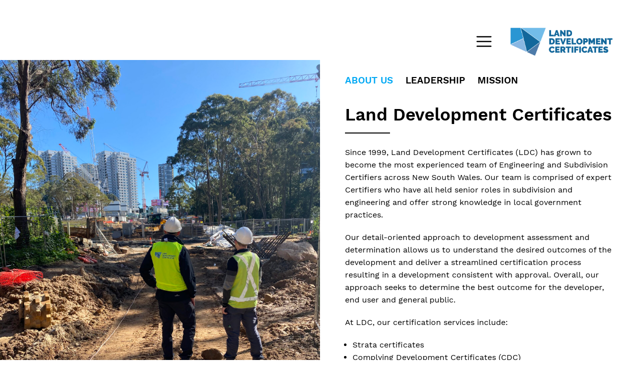

--- FILE ---
content_type: text/css
request_url: https://ldc.au/wp-content/themes/ldcerts/style.css?ver=1.2
body_size: 26218
content:
@charset "UTF-8";

/*
Theme Name: ldcerts
Theme URI: 
Author: the WordPress team
Author URI: https://wordpress.org/
Description: ldcerts is a blank canvas for your ideas and it makes the block editor your best brush. With new block patterns, which allow you to create a beautiful layout in a matter of seconds, this theme’s soft colors and eye-catching — yet timeless — design will let your work shine. Take it for a spin! See how Twenty Twenty-One elevates your portfolio, business website, or personal blog.
Requires at least: 5.3
Tested up to: 5.6
Requires PHP: 5.6
Version: 1.2
*/
/* Categories 01 to 03 are the basics. */

/* Variables */
:root { /* Font Family */
--global--font-primary: var(--font-headings, -apple-system, BlinkMacSystemFont, "Segoe UI", Roboto, Oxygen-Sans, Ubuntu, Cantarell, "Helvetica Neue", sans-serif); --global--font-secondary: var(--font-base, -apple-system, BlinkMacSystemFont, "Segoe UI", Roboto, Oxygen-Sans, Ubuntu, Cantarell, "Helvetica Neue", sans-serif); /* Font Size */ --global--font-size-base: 1.25rem; --global--font-size-xs: 1rem; --global--font-size-sm: 1.125rem; --global--font-size-md: 1.25rem; --global--font-size-lg: 1.5rem; --global--font-size-xl: 2.25rem; --global--font-size-xxl: 4rem; --global--font-size-xxxl: 5rem; --global--font-size-page-title: var(--global--font-size-xxl); --global--letter-spacing: normal; /* Line Height */ --global--line-height-body: 1.7; --global--line-height-heading: 1.3; --global--line-height-page-title: 1.1;   /* Headings */ --heading--font-family: var(--global--font-primary); --heading--font-size-h6:var(--global--font-size-xs); --heading--font-size-h5:var(--global--font-size-sm); --heading--font-size-h4:var(--global--font-size-lg); --heading--font-size-h3:calc(1.25 * var(--global--font-size-lg)); --heading--font-size-h2:var(--global--font-size-xl); --heading--font-size-h1:var(--global--font-size-page-title); --heading--letter-spacing-h6:0.05em; --heading--letter-spacing-h5:0.05em; --heading--letter-spacing-h4:var(--global--letter-spacing); --heading--letter-spacing-h3:var(--global--letter-spacing); --heading--letter-spacing-h2:var(--global--letter-spacing); --heading--letter-spacing-h1:var(--global--letter-spacing); --heading--line-height-h6:var(--global--line-height-heading); --heading--line-height-h5:var(--global--line-height-heading); --heading--line-height-h4:var(--global--line-height-heading); --heading--line-height-h3:var(--global--line-height-heading); --heading--line-height-h2:var(--global--line-height-heading); --heading--line-height-h1:var(--global--line-height-page-title); --heading--font-weight: normal; --heading--font-weight-page-title: 300; --heading--font-weight-strong: 600; /* Block: Latest posts */ --latest-posts--title-font-family: var(--heading--font-family); --latest-posts--title-font-size: var(--heading--font-size-h3); --latest-posts--description-font-family: var(--global--font-secondary); --latest-posts--description-font-size: var(--global--font-size-sm); --list--font-family: var(--global--font-secondary); --definition-term--font-family: var(--global--font-primary);   /* Colors */ --global--color-black: #000; --global--color-dark-gray: #28303d; --global--color-gray: #39414d; --global--color-light-gray: #f0f0f0; --global--color-green: #d1e4dd; --global--color-blue: #d1dfe4; --global--color-purple: #d1d1e4; --global--color-red: #e4d1d1; --global--color-orange: #e4dad1; --global--color-yellow: #eeeadd; --global--color-white: #fff; --global--color-white-50:rgba(255, 255, 255, 0.5); --global--color-white-90:rgba(255, 255, 255, 0.9); --global--color-primary: var(--global--color-dark-gray);   /* Body text color, site title, footer text color. */ --global--color-secondary: var(--global--color-gray); /* Headings */ --global--color-primary-hover: var(--global--color-primary); --global--color-background: var(--global--color-green); /* Mint, default body background */ --global--color-border: var(--global--color-primary);   /* Used for borders (separators) */ /* Spacing */
--global--spacing-unit: 20px; --global--spacing-measure: unset; --global--spacing-horizontal: 25px; --global--spacing-vertical: 30px;   /* Elevation */ --global--elevation: 1px 1px 3px 0 rgba(0, 0, 0, 0.2);  /* Forms */ --form--font-family: var(--global--font-secondary); --form--font-size: var(--global--font-size-sm); --form--line-height: var(--global--line-height-body); --form--color-text: var(--global--color-dark-gray); --form--color-ranged: var(--global--color-secondary); --form--label-weight: 500; --form--border-color: var(--global--color-secondary); --form--border-width: 3px; --form--border-radius: 0; --form--spacing-unit: calc(0.5 * var(--global--spacing-unit));    /* Cover block */ --cover--height: calc(15 * var(--global--spacing-vertical)); --cover--color-foreground: var(--global--color-white); --cover--color-background: var(--global--color-black);    /* Buttons */ --button--color-text: var(--global--color-background); --button--color-text-hover: var(--global--color-secondary); --button--color-text-active: var(--global--color-secondary); --button--color-background: var(--global--color-secondary); --button--color-background-active: var(--global--color-background); --button--font-family: var(--global--font-primary); --button--font-size: var(--global--font-size-base); --button--font-weight: 500; --button--line-height: 1.5; --button--border-width: 3px; --button--border-radius: 0; --button--padding-vertical: 15px; --button--padding-horizontal: calc(2 * var(--button--padding-vertical));   /* entry */ --entry-header--color: var(--global--color-primary); --entry-header--color-link: currentColor; --entry-header--color-hover: var(--global--color-primary-hover); --entry-header--color-focus: var(--global--color-secondary); --entry-header--font-size: var(--heading--font-size-h2); --entry-content--font-family: var(--global--font-secondary); --entry-author-bio--font-family: var(--heading--font-family); --entry-author-bio--font-size: var(--heading--font-size-h4);   /* Header */ --branding--color-text: var(--global--color-primary); --branding--color-link: var(--global--color-primary); --branding--color-link-hover: var(--global--color-secondary); --branding--title--font-family: var(--global--font-primary); --branding--title--font-size: var(--global--font-size-lg); --branding--title--font-size-mobile: var(--heading--font-size-h4); --branding--title--font-weight: normal; --branding--title--text-transform: uppercase; --branding--description--font-family: var(--global--font-secondary); --branding--description--font-size: var(--global--font-size-sm); --branding--description--font-family: var(--global--font-secondary); --branding--logo--max-width: 300px; --branding--logo--max-height: 100px; --branding--logo--max-width-mobile: 96px; --branding--logo--max-height-mobile: 96px;    /* Main navigation */ --primary-nav--font-family: var(--global--font-secondary); --primary-nav--font-family-mobile: var(--global--font-primary); --primary-nav--font-size: var(--global--font-size-md); --primary-nav--font-size-sub-menu: var(--global--font-size-xs); --primary-nav--font-size-mobile: var(--global--font-size-sm); --primary-nav--font-size-sub-menu-mobile: var(--global--font-size-sm); --primary-nav--font-size-button: var(--global--font-size-xs); --primary-nav--font-style: normal; --primary-nav--font-style-sub-menu-mobile: normal; --primary-nav--font-weight: normal; --primary-nav--font-weight-button: 500; --primary-nav--color-link: var(--global--color-primary); --primary-nav--color-link-hover: var(--global--color-primary-hover); --primary-nav--color-text: var(--global--color-primary); --primary-nav--padding: calc(0.66 * var(--global--spacing-unit)); --primary-nav--border-color: var(--global--color-primary);    /* Pagination */ --pagination--color-text: var(--global--color-primary); --pagination--color-link-hover: var(--global--color-primary-hover); --pagination--font-family: var(--global--font-secondary); --pagination--font-size: var(--global--font-size-lg); --pagination--font-weight: normal; --pagination--font-weight-strong: 600;  /* Footer */ --footer--color-text: var(--global--color-primary); --footer--color-link: var(--global--color-primary); --footer--color-link-hover: var(--global--color-primary-hover); --footer--font-family: var(--global--font-primary); --footer--font-size: var(--global--font-size-sm);  /* Block: Pull quote */ --pullquote--font-family: var(--global--font-primary); --pullquote--font-size: var(--heading--font-size-h3); --pullquote--font-style: normal; --pullquote--letter-spacing: var(--heading--letter-spacing-h4); --pullquote--line-height: var(--global--line-height-heading); --pullquote--border-width: 3px; --pullquote--border-color: var(--global--color-primary); --pullquote--color-foreground: var(--global--color-primary); --pullquote--color-background: var(--global--color-background); --quote--font-family: var(--global--font-secondary); --quote--font-size: var(--global--font-size-md); --quote--font-size-large: var(--global--font-size-xl); --quote--font-style: normal; --quote--font-weight: 700; --quote--font-weight-strong: bolder; --quote--font-style-large: normal; --quote--font-style-cite: normal; --quote--line-height: var(--global--line-height-body); --quote--line-height-large: 1.35; --separator--border-color: var(--global--color-border); --separator--height: 1px; /* Block: Table */ --table--stripes-border-color: var(--global--color-light-gray); --table--stripes-background-color: var(--global--color-light-gray); --table--has-background-text-color: var(--global--color-dark-gray);  /* Widgets */ --widget--line-height-list: 1.9; --widget--line-height-title: 1.4; --widget--font-weight-title: 700; --widget--spacing-menu: calc(0.66 * var(--global--spacing-unit));    /* Admin-bar height */ --global--admin-bar--height: 0; }
@font-face { font-family: 'FontAwesome'; src: url('fonts/FontAwesome.eot'); src: url('fonts/FontAwesome.eot') format('embedded-opentype'), url('fonts/FontAwesome.woff2') format('woff2'), url('fonts/FontAwesome.woff') format('woff'), url('fonts/FontAwesome.ttf') format('truetype'), url('fonts/FontAwesome.svg#FontAwesome') format('svg'); }
.fa { display: inline-block; font: normal normal normal 14px/1 FontAwesome; font-size: inherit; text-rendering: auto; -webkit-font-smoothing: antialiased; -moz-osx-font-smoothing: grayscale; }




@font-face {
    font-family: 'Work Sans';
    src: url('fonts/WorkSans-SemiBold.eot');
    src: url('fonts/WorkSans-SemiBold.eot?#iefix') format('embedded-opentype'),
        url('fonts/WorkSans-SemiBold.woff2') format('woff2'),
        url('fonts/WorkSans-SemiBold.woff') format('woff'),
        url('fonts/WorkSans-SemiBold.ttf') format('truetype'),
        url('fonts/WorkSans-SemiBold.svg#WorkSans-SemiBold') format('svg');
    font-weight: 600;
    font-style: normal;
    font-display: swap;
}

@font-face {
    font-family: 'Work Sans';
    src: url('fonts/WorkSans-Bold.eot');
    src: url('fonts/WorkSans-Bold.eot?#iefix') format('embedded-opentype'),
        url('fonts/WorkSans-Bold.woff2') format('woff2'),
        url('fonts/WorkSans-Bold.woff') format('woff'),
        url('fonts/WorkSans-Bold.ttf') format('truetype'),
        url('fonts/WorkSans-Bold.svg#WorkSans-Bold') format('svg');
    font-weight: bold;
    font-style: normal;
    font-display: swap;
}

@font-face {
    font-family: 'Work Sans';
    src: url('fonts/WorkSans-Regular.eot');
    src: url('fonts/WorkSans-Regular.eot?#iefix') format('embedded-opentype'),
        url('fonts/WorkSans-Regular.woff2') format('woff2'),
        url('fonts/WorkSans-Regular.woff') format('woff'),
        url('fonts/WorkSans-Regular.ttf') format('truetype'),
        url('fonts/WorkSans-Regular.svg#WorkSans-Regular') format('svg');
    font-weight: normal;
    font-style: normal;
    font-display: swap;
}

@font-face {
    font-family: 'Work Sans';
    src: url('fonts/WorkSans-Light.eot');
    src: url('fonts/WorkSans-Light.eot?#iefix') format('embedded-opentype'),
        url('fonts/WorkSans-Light.woff2') format('woff2'),
        url('fonts/WorkSans-Light.woff') format('woff'),
        url('fonts/WorkSans-Light.ttf') format('truetype'),
        url('fonts/WorkSans-Light.svg#WorkSans-Light') format('svg');
    font-weight: 300;
    font-style: normal;
    font-display: swap;
}

@font-face {
    font-family: 'Work Sans';
    src: url('fonts/WorkSans-Medium.eot');
    src: url('fonts/WorkSans-Medium.eot?#iefix') format('embedded-opentype'),
        url('fonts/WorkSans-Medium.woff2') format('woff2'),
        url('fonts/WorkSans-Medium.woff') format('woff'),
        url('fonts/WorkSans-Medium.ttf') format('truetype'),
        url('fonts/WorkSans-Medium.svg#WorkSans-Medium') format('svg');
    font-weight: 500;
    font-style: normal;
    font-display: swap;
}






main { display: block; }
h1 { font-size: 2em; margin: 0.67em 0; }

/* Grouping content
========================================================================== */

hr { box-sizing: content-box;   /* 1 */ height: 0;  /* 1 */ overflow: visible;  /* 2 */ }
pre { font-family: monospace;   /* 1 */ font-size: 1em; /* 2 */ }

/* Text-level semantics
========================================================================== */
abbr[title] { border-bottom: none;  /* 1 */ text-decoration: underline; /* 2 */ text-decoration-style: dotted;  /* 2 */ }
b, strong { font-weight: bolder; }
code, kbd, samp { font-family: monospace;   /* 1 */ font-size: 1em; /* 2 */ }
small { font-size: 80%; }
sub, sup { font-size: 75%; line-height: 0; position: relative; vertical-align: baseline; }
sub { bottom: -0.25em; }
sup { top: -0.5em; }

/* Embedded content
========================================================================== */
img { border-style: none; }

/* Forms
========================================================================== */
button, input, optgroup, select, textarea { margin: 0; font-size: 16px; color: #4e4e4e; }
button, input {overflow: visible; }
button, select {text-transform: none; }

button, [type=button], [type=reset], [type=submit] { -webkit-appearance: button; }
button::-moz-focus-inner, [type=button]::-moz-focus-inner, [type=reset]::-moz-focus-inner, [type=submit]::-moz-focus-inner { border-style: none; padding: 0; }
button:-moz-focusring, [type=button]:-moz-focusring, [type=reset]:-moz-focusring, [type=submit]:-moz-focusring { outline: 1px dotted ButtonText; }
fieldset { padding: 0.35em 0.75em 0.625em; }
legend { box-sizing: border-box;    /* 1 */ color: inherit; /* 2 */ display: table; /* 1 */ max-width: 100%;    /* 1 */ padding: 0; /* 3 */ white-space: normal;    /* 1 */ }
progress { vertical-align: baseline; }
textarea { overflow: auto; }
[type=checkbox], [type=radio] { box-sizing: border-box; /* 1 */ padding: 0; /* 2 */ }
[type=number]::-webkit-inner-spin-button, [type=number]::-webkit-outer-spin-button { height: auto; }
[type=search] { -webkit-appearance: textfield;  /* 1 */ outline-offset: -2px;   /* 2 */ }
[type=search]::-webkit-search-decoration { -webkit-appearance: none; }
::-webkit-file-upload-button { -webkit-appearance: button;  /* 1 */ font: inherit;  /* 2 */ }


/* Misc
========================================================================== */
template { display: none; }
[hidden] { display: none; }


/**
* Extends
*/
.site-main > *:first-child { margin-top: 0; }
.site-main > *:last-child { margin-bottom: 0; }

html, body, p, ol, ul, li, dl, dt, dd, blockquote, figure, fieldset, form, legend, textarea, pre, iframe, hr, h1, h2, h3, h4, h5, h6 { padding: 0; margin: 0; -moz-osx-font-smoothing: grayscale; -webkit-font-smoothing: antialiased; }
html {/* Apply border-box across the entire page. */
box-sizing: border-box; font-family: var(--global--font-secondary); line-height: var(--global--line-height-body); }
*, *::before, *::after { box-sizing: inherit; }

body { margin: 0; font-family: 'Work Sans';  font-size: 16px; font-weight: normal; line-height: 1.6; padding: 0; overflow-x: hidden;}

button { cursor: pointer; }
.clear:before, .clear:after, .entry-content:before, .entry-content:after, .comment-content:before, .comment-content:after, .site-header:before, .site-header:after, .site-content:before, .site-content:after, .site-footer:before, .site-footer:after { content: ""; display: table; table-layout: fixed; }
.clear:after, .entry-content:after, .comment-content:after, .site-header:after, .site-content:after, .site-footer:after { clear: both; }

/* Category 04 can contain any default HTML element. Do not add classes here, just give the elements some basic styles. */
blockquote { padding: 0; position: relative; margin: var(--global--spacing-vertical) 0 var(--global--spacing-vertical) var(--global--spacing-horizontal); }
blockquote > * { margin-top: var(--global--spacing-unit); margin-bottom: var(--global--spacing-unit); }
blockquote > *:first-child { margin-top: 0; }
blockquote > *:last-child { margin-bottom: 0; }
blockquote p { letter-spacing: var(--heading--letter-spacing-h4); font-family: var(--quote--font-family); font-size: var(--quote--font-size); font-style: var(--quote--font-style); font-weight: var(--quote--font-weight); line-height: var(--quote--line-height); }
blockquote cite, blockquote footer { font-weight: normal; color: var(--global--color-primary); font-size: var(--global--font-size-xs); letter-spacing: var(--global--letter-spacing); }
blockquote.alignleft, blockquote.alignright { padding-left: inherit; }
blockquote.alignleft p, blockquote.alignright p { font-size: var(--heading--font-size-h5); max-width: inherit; width: inherit; }
blockquote.alignleft cite, blockquote.alignleft footer, blockquote.alignright cite, blockquote.alignright footer { font-size: var(--global--font-size-xs); letter-spacing: var(--global--letter-spacing); }
blockquote strong { font-weight: var(--quote--font-weight-strong); }
blockquote:before { content: "“"; font-size: var(--quote--font-size); line-height: var(--quote--line-height); position: absolute; left: calc(-0.5 * var(--global--spacing-horizontal)); }
blockquote .wp-block-quote__citation, blockquote cite, blockquote footer { color: var(--global--color-primary); font-size: var(--global--font-size-xs); font-style: var(--quote--font-style-cite); }
@media only screen and (max-width:481px) {
blockquote { padding-left: calc(0.5 * var(--global--spacing-horizontal)); }
blockquote:before { left: 0; }
}
input[type=text]:disabled, input[type=email]:disabled, input[type=url]:disabled, input[type=password]:disabled, input[type=search]:disabled, input[type=number]:disabled, input[type=tel]:disabled, input[type=date]:disabled, input[type=month]:disabled, input[type=week]:disabled, input[type=time]:disabled, input[type=datetime]:disabled, input[type=datetime-local]:disabled, input[type=color]:disabled, .site textarea:disabled { opacity: 0.7; }
.is-dark-theme input[type=text], .is-dark-theme input[type=email], .is-dark-theme input[type=url], .is-dark-theme input[type=password], .is-dark-theme input[type=search], .is-dark-theme input[type=number], .is-dark-theme input[type=tel], .is-dark-theme input[type=date], .is-dark-theme input[type=month], .is-dark-theme input[type=week], .is-dark-theme input[type=time], .is-dark-theme input[type=datetime], .is-dark-theme input[type=datetime-local], .is-dark-theme input[type=color], .is-dark-theme .site textarea { background: var(--global--color-white-90); }
input[type=search]:focus { outline-offset: -7px; }
.is-dark-theme input[type=search]:focus { outline-color: var(--global--color-background); }
input[type=color] { padding: calc(var(--form--spacing-unit) / 2); height: calc(4 * var(--form--spacing-unit)); }
input[type=email], input[type=url] {/*rtl:ignore*/
direction: ltr; }
select { border: var(--form--border-width) solid var(--form--border-color); color: var(--form--color-text); -moz-appearance: none; -webkit-appearance: none; appearance: none; line-height: var(--global--line-height-body); padding: var(--form--spacing-unit) calc(3 * var(--form--spacing-unit)) var(--form--spacing-unit) var(--form--spacing-unit); background: var(--global--color-white) url("data:image/svg+xml;utf8,<svg xmlns=!string!width=!string!height=!string!fill=!string!><polygon points=!string!/></svg>") no-repeat; background-position: right var(--form--spacing-unit) top 60%; }
select:focus { outline-offset: 2px; outline: 2px dotted var(--form--border-color); }
.is-dark-theme select { background: var(--global--color-white-90) url("data:image/svg+xml;utf8,<svg xmlns=!string!width=!string!height=!string!fill=!string!><polygon points=!string!/></svg>") no-repeat; background-position: right var(--form--spacing-unit) top 60%; }
textarea { width: 100%; }
label { font-size: var(--form--font-size); font-weight: var(--form--label-weight); margin-bottom: calc(var(--global--spacing-vertical) / 3); }

@supports (-webkit-appearance:none) or (-moz-appearance:none) {
input[type=checkbox], input[type=radio] { -webkit-appearance: none; -moz-appearance: none; position: relative; width: 25px; height: 25px; border: var(--form--border-width) solid var(--form--border-color); background: var(--global--color-white); }
input[type=checkbox]:disabled, input[type=radio]:disabled { opacity: 0.7; }
.is-dark-theme input[type=checkbox], .is-dark-theme input[type=radio] { background: var(--global--color-white-90); }
input[type=checkbox]:focus { outline-offset: 2px; outline: 2px dotted var(--form--border-color); }
input[type=checkbox]:after { content: 'http://www.w3.org/2000/svg'; opacity: 0; display: block; left: 5px; top: 2px; position: absolute; width: 7px; height: 13px; border: 3px solid var(--form--color-text); border-top: 0; border-left: 0; transform: rotate(30deg); }
input[type=checkbox]:checked { color: var(--form--color-text); }
input[type=checkbox]:checked:after { opacity: 1; }
input[type=radio] { border-radius: 50%; }
input[type=radio]:focus { outline-offset: 2px; outline: 2px dotted var(--form--border-color); }
input[type=radio]:after { content: '10'; opacity: 0; display: block; left: 3px; top: 3px; position: absolute; width: 11px; height: 11px; border-radius: 50%; background: var(--form--color-text); }
input[type=radio]:checked { border: 4px solid var(--form--border-color); }
input[type=radio]:checked:after { opacity: 1; }
input[type=radio]:checked:focus { outline-offset: 4px; outline: 2px dotted var(--form--border-color); }
}
input[type=checkbox] + label, input[type=radio] + label { display: inline-block; padding-left: 10px; font-size: var(--global--font-size-xs); vertical-align: top; }
@supports (-webkit-appearance:none) or (-moz-appearance:none) {
input[type=range] { -webkit-appearance: none;       /* Hides the slider so that custom slider can be made */ width: 100%;       /* Specific width is required for Firefox. */ height: 6px; background: var(--form--color-ranged); border-radius: 6px; outline-offset: 10px; }
input[type=range]:disabled { opacity: 0.7; }
input[type=range]::-webkit-slider-thumb { -webkit-appearance: none; border: 3px solid var(--form--color-ranged); height: 44px; width: 44px; border-radius: 50%; background: var(--global--color-background); cursor: pointer; }
input[type=range]::-moz-range-thumb { border: 3px solid var(--form--color-ranged); height: 44px; width: 44px; border-radius: 50%; background: var(--global--color-background); cursor: pointer; box-sizing: border-box; }
}
input[type=range]::-ms-track { width: 100%; height: 6px; border-radius: 6px; border-width: 19px 0; border-color: var(--global--color-background); background: transparent; color: transparent; cursor: pointer; }
input[type=range]::-ms-fill-upper { background: var(--form--color-ranged); border-radius: 6px; }
input[type=range]::-ms-fill-lower { background: var(--form--color-ranged); border-radius: 6px; }
input[type=range]::-ms-thumb { border: 3px solid var(--form--color-ranged); height: 44px; width: 44px; border-radius: 50%; background: var(--global--color-background); cursor: pointer; }
fieldset { display: grid; border-color: var(--global--color-secondary); padding: var(--global--spacing-horizontal); }
fieldset legend { font-size: var(--global--font-size-lg); }
fieldset input[type=submit] { max-width: max-content; }
fieldset input:not([type=submit]) { margin-bottom: var(--global--spacing-unit); }
fieldset input[type=radio], fieldset input[type=checkbox] { margin-bottom: 0; }
fieldset input[type=radio] + label, fieldset input[type=checkbox] + label { font-size: var(--form--font-size); padding-left: 0; margin-bottom: var(--global--spacing-unit); }
::-moz-placeholder { opacity: 1; }
.post-password-message { font-size: var(--global--font-size-lg); }
.post-password-form { display: flex; flex-wrap: wrap; }
.post-password-form__label { width: 100%; margin-bottom: 0; }
.post-password-form input[type=password] { flex-grow: 1; margin-top: calc(var(--global--spacing-vertical) / 3); margin-right: calc(0.66 * var(--global--spacing-horizontal)); }
.post-password-form__submit { margin-top: calc(var(--global--spacing-vertical) / 3); }
@media only screen and (min-width:592px) {
.post-password-form__submit { margin-left: calc(0.4 * var(--global--spacing-horizontal)); }
}
img { display: block; height: auto; max-width: 100%; }

/* Classic editor images */
.entry-content img { max-width: 100%; }

/* Make sure embeds and iframes fit their containers. */
embed, iframe, object, video { max-width: 100%; }

/* Media captions */
figcaption, .wp-caption, .wp-caption-text, .wp-block-embed figcaption { color: currentColor; font-size: var(--global--font-size-xs); line-height: var(--global--line-height-body); margin-top: calc(0.5 * var(--global--spacing-unit)); margin-bottom: var(--global--spacing-unit); text-align: center; }
.alignleft figcaption, .alignright figcaption, .alignleft .wp-caption, .alignright .wp-caption, .alignleft .wp-caption-text, .alignright .wp-caption-text, .alignleft .wp-block-embed figcaption, .alignright .wp-block-embed figcaption { margin-bottom: 0; }

/* WP Smiley */
.page-content .wp-smiley, .entry-content .wp-smiley, .comment-content .wp-smiley { border: none; margin-bottom: 0; margin-top: 0; padding: 0; }

/* Over here, place any elements that do not need to have their own file. */
b, strong { font-weight: 700; }
dfn, cite, em, i { font-style: italic; }
pre { white-space: pre; overflow-x: auto; }
a { cursor: pointer; color: #03a9f4; text-decoration: none; }
a:hover { color: #7b7b7b; }
.is-dark-theme .site a:focus:not(.wp-block-button__link):not(.wp-block-file__button), .is-dark-theme .site a:focus:not(.wp-block-button__link):not(.wp-block-file__button) .meta-nav { color: var(--wp--style--color--link, var(--global--color-background)); }
.has-background-white .site a:focus:not(.wp-block-button__link):not(.wp-block-file__button) { background: rgba(0, 0, 0, 0.9); color: var(--wp--style--color--link, var(--global--color-white)); }
.has-background-white .site a:focus:not(.wp-block-button__link):not(.wp-block-file__button) .meta-nav { color: var(--wp--style--color--link, var(--global--color-white)); }
.site a:focus:not(.wp-block-button__link):not(.wp-block-file__button).skip-link {/* Only visible in Windows High Contrast mode */
outline: 2px solid transparent; outline-offset: -2px; }
.site a:focus:not(.wp-block-button__link):not(.wp-block-file__button).skip-link:focus { color: #21759b; background-color: #f1f1f1; }
.site a:focus:not(.wp-block-button__link):not(.wp-block-file__button) img { outline: 2px dotted var(--wp--style--color--link, var(--global--color-primary)); }
.has-background .has-link-color a, .has-background.has-link-color a { color: var(--wp--style--color--link, var(--global--color-primary)); }

/* Category 05 is all about adjusting the default block styles to the given layout. I only added three blocks as examples. */
.wp-block-audio audio:focus { outline-offset: 5px; outline: 2px solid var(--global--color-primary); }

/**
* Button
*/
.site .button, input[type=submit], input[type=reset], .wp-block-search__button, .wp-block-button .wp-block-button__link { line-height: var(--button--line-height); color: var(--button--color-text); cursor: pointer; font-weight: var(--button--font-weight); font-family: var(--button--font-family); font-size: var(--button--font-size); background-color: var(--button--color-background); border-radius: var(--button--border-radius); border: var(--button--border-width) solid var(--button--color-background); text-decoration: none; padding: var(--button--padding-vertical) var(--button--padding-horizontal); }
.site .button:focus, input[type=submit]:focus, input[type=reset]:focus, .wp-block-search__button:focus, .wp-block-button .wp-block-button__link:focus { background: transparent; outline-offset: -6px; outline: 2px dotted currentColor; }
.is-dark-theme .site .button:focus, .is-dark-theme input[type=submit]:focus, .is-dark-theme input[type=reset]:focus, .is-dark-theme .wp-block-search__button:focus, .is-dark-theme .wp-block-button .wp-block-button__link:focus { color: var(--button--color-background); }
.site .button:focus:not(.has-background), input[type=submit]:focus:not(.has-background), input[type=reset]:focus:not(.has-background), .wp-block-search__button:focus:not(.has-background), .wp-block-button .wp-block-button__link:focus:not(.has-background) { color: var(--button--color-text-hover); }
.site .button:disabled, input[type=submit]:disabled, input[type=reset]:disabled, .wp-block-search__button:disabled, .wp-block-button .wp-block-button__link:disabled { background-color: var(--global--color-white-50); border-color: var(--global--color-white-50); color: var(--button--color-text-active); }
.site .button:active, input[type=submit]:active, input[type=reset]:active, .wp-block-search .wp-block-search__button:active, .wp-block-file .wp-block-file__button:active { color: var(--button--color-text-active); background-color: var(--button--color-background-active); }
.site .button:hover, input[type=submit]:hover, input[type=reset]:hover, .wp-block-search .wp-block-search__button:hover, .wp-block-file .wp-block-file__button:hover { color: var(--button--color-text-hover); background: transparent; }

/**
* Block Options
*/
.wp-block-button:not(.is-style-outline) .wp-block-button__link:active { color: var(--button--color-text-active) !important; background: transparent !important; border-color: var(--button--color-background); }
.wp-block-button:not(.is-style-outline) .wp-block-button__link:hover { color: var(--button--color-text-hover) !important; background: transparent !important; border-color: var(--button--color-background); }
.wp-block-button:not(.is-style-outline) .wp-block-button__link:focus { color: var(--button--color-text) !important; background: var(--button--color-background) !important; }
.wp-block-button.is-style-outline .wp-block-button__link { padding: var(--button--padding-vertical) var(--button--padding-horizontal); }
.wp-block-button.is-style-outline .wp-block-button__link:not(.has-background) { background: transparent; }
.wp-block-button.is-style-outline .wp-block-button__link:not(.has-background):not(.has-text-color) { background: transparent; color: var(--button--color-background); border-color: var(--button--color-background); }
.wp-block-button.is-style-outline .wp-block-button__link.has-background:not(.has-text-color) { color: currentColor; }
.wp-block-button.is-style-outline .wp-block-button__link.has-background.has-gray-background-color:not(.has-text-color), .wp-block-button.is-style-outline .wp-block-button__link.has-background.has-dark-gray-background-color:not(.has-text-color), .wp-block-button.is-style-outline .wp-block-button__link.has-background.has-black-background-color:not(.has-text-color) { color: var(--global--color-white); }
.is-dark-theme .wp-block-button.is-style-outline .wp-block-button__link:not(.has-text-color).has-background { color: var(--global--color-dark-gray); }
.is-dark-theme .wp-block-button.is-style-outline .wp-block-button__link:not(.has-text-color).has-background.has-gray-background-color, .is-dark-theme .wp-block-button.is-style-outline .wp-block-button__link:not(.has-text-color).has-background.has-dark-gray-background-color, .is-dark-theme .wp-block-button.is-style-outline .wp-block-button__link:not(.has-text-color).has-background.has-black-background-color { color: var(--global--color-white); }
.wp-block-button.is-style-outline .wp-block-button__link.has-text-color, .wp-block-button.is-style-outline .wp-block-button__link.has-background.has-text-color { border-color: currentColor; }
.wp-block-button.is-style-outline .wp-block-button__link:active, .wp-block-button.is-style-outline .wp-block-button__link:hover { color: var(--button--color-text) !important; background: var(--button--color-background) !important; border-color: var(--button--color-background); }
.wp-block-button.is-style-outline .wp-block-button__link:active.has-text-color, .wp-block-button.is-style-outline .wp-block-button__link:hover.has-text-color { border-color: var(--button--color-background); }
.wp-block-button.is-style-outline .wp-block-button__link:focus { color: var(--button--color-background) !important; background: transparent !important; }
.wp-block-button .is-style-squared .wp-block-button__link { border-radius: 0; }
.is-style-outline .wp-block-button__link[style*=radius]:focus, .wp-block-button a.wp-block-button__link[style*=radius]:focus { outline-offset: 2px; outline: 2px dotted var(--button--color-background); }
.wp-block-code { border-color: var(--global--color-border); border-radius: 0; border-style: solid; border-width: 0.1rem; padding: var(--global--spacing-unit); }
.wp-block-code code { font-size: var(--global--font-size-xs); white-space: pre; overflow-x: auto; display: block; }
.wp-block-columns:not(.alignwide):not(.alignfull) { clear: both; }
.wp-block-columns .wp-block-column > * { margin-top: calc(0.66 * var(--global--spacing-vertical)); margin-bottom: calc(0.66 * var(--global--spacing-vertical)); }
@media only screen and (min-width:482px) {
.wp-block-columns .wp-block-column > * { margin-top: var(--global--spacing-vertical); margin-bottom: var(--global--spacing-vertical); }
}
.wp-block-columns .wp-block-column > *:first-child { margin-top: 0; }
.wp-block-columns .wp-block-column > *:last-child { margin-bottom: 0; }
.wp-block-columns .wp-block-column:last-child { margin-bottom: 0; }
.wp-block-columns .wp-block-column:not(:last-child) { margin-bottom: calc(0.66 * var(--global--spacing-vertical)); }
@media only screen and (min-width:482px) {
.wp-block-columns .wp-block-column:not(:last-child) { margin-bottom: var(--global--spacing-vertical); }
}
@media only screen and (min-width:822px) {
.wp-block-columns .wp-block-column:not(:last-child) { margin-bottom: 0; }
}
.wp-block-columns.is-style-twentytwentyone-columns-overlap { justify-content: space-around; }
@media only screen and (min-width:652px) {
.wp-block-columns.is-style-twentytwentyone-columns-overlap .wp-block-column:nth-child(2n) { margin-left: calc(-2 * var(--global--spacing-horizontal)); margin-top: calc(2.5 * var(--global--spacing-horizontal)); z-index: 2; }
.wp-block-columns.is-style-twentytwentyone-columns-overlap .wp-block-column:nth-child(2n) > p:not(.has-background), .wp-block-columns.is-style-twentytwentyone-columns-overlap .wp-block-column:nth-child(2n) > h1:not(.has-background), .wp-block-columns.is-style-twentytwentyone-columns-overlap .wp-block-column:nth-child(2n) > h2:not(.has-background), .wp-block-columns.is-style-twentytwentyone-columns-overlap .wp-block-column:nth-child(2n) > h3:not(.has-background), .wp-block-columns.is-style-twentytwentyone-columns-overlap .wp-block-column:nth-child(2n) > h4:not(.has-background), .wp-block-columns.is-style-twentytwentyone-columns-overlap .wp-block-column:nth-child(2n) > h5:not(.has-background), .wp-block-columns.is-style-twentytwentyone-columns-overlap .wp-block-column:nth-child(2n) > h6:not(.has-background), .wp-block-columns.is-style-twentytwentyone-columns-overlap .wp-block-column:nth-child(2n) > ul:not(.has-background), .wp-block-columns.is-style-twentytwentyone-columns-overlap .wp-block-column:nth-child(2n) > ol:not(.has-background), .wp-block-columns.is-style-twentytwentyone-columns-overlap .wp-block-column:nth-child(2n) > pre:not(.has-background) { background-color: var(--global--color-background); padding: var(--global--spacing-unit); }
.wp-block-columns.is-style-twentytwentyone-columns-overlap .wp-block-column:nth-child(2n) > ul:not(.has-background), .wp-block-columns.is-style-twentytwentyone-columns-overlap .wp-block-column:nth-child(2n) > ol:not(.has-background) { padding-left: calc(2 * var(--global--spacing-horizontal)); }
.wp-block-columns.is-style-twentytwentyone-columns-overlap .wp-block-column:nth-child(2n).is-vertically-aligned-center { margin-top: 0; }
}
.wp-block-columns.alignfull .wp-block-column p:not(.has-background), .wp-block-columns.alignfull .wp-block-column h1:not(.has-background), .wp-block-columns.alignfull .wp-block-column h2:not(.has-background), .wp-block-columns.alignfull .wp-block-column h3:not(.has-background), .wp-block-columns.alignfull .wp-block-column h4:not(.has-background), .wp-block-columns.alignfull .wp-block-column h5:not(.has-background), .wp-block-columns.alignfull .wp-block-column h6:not(.has-background) { padding-left: var(--global--spacing-unit); padding-right: var(--global--spacing-unit); }
.wp-block-cover, .wp-block-cover-image { background-color: var(--cover--color-background); min-height: var(--cover--height); margin-top: inherit; margin-bottom: inherit;   /* default & custom background-color *//* Treating H2 separately to account for legacy /core styles */

/* Block Styles */ }
.wp-block-cover:not(.alignwide):not(.alignfull), .wp-block-cover-image:not(.alignwide):not(.alignfull) { clear: both; }
.wp-block-cover.alignfull, .wp-block-cover-image.alignfull { margin-top: 0; margin-bottom: 0; }
.wp-block-cover .wp-block-cover__inner-container, .wp-block-cover .wp-block-cover-image-text, .wp-block-cover .wp-block-cover-text, .wp-block-cover-image .wp-block-cover__inner-container, .wp-block-cover-image .wp-block-cover-image-text, .wp-block-cover-image .wp-block-cover-text { color: currentColor; margin-top: var(--global--spacing-vertical); margin-bottom: var(--global--spacing-vertical); }
.wp-block-cover .wp-block-cover__inner-container a:not(.wp-block-button__link):not(.wp-block-file__button), .wp-block-cover .wp-block-cover-image-text a:not(.wp-block-button__link):not(.wp-block-file__button), .wp-block-cover .wp-block-cover-text a:not(.wp-block-button__link):not(.wp-block-file__button), .wp-block-cover-image .wp-block-cover__inner-container a:not(.wp-block-button__link):not(.wp-block-file__button), .wp-block-cover-image .wp-block-cover-image-text a:not(.wp-block-button__link):not(.wp-block-file__button), .wp-block-cover-image .wp-block-cover-text a:not(.wp-block-button__link):not(.wp-block-file__button) { color: currentColor; }
.wp-block-cover .wp-block-cover__inner-container .has-link-color a, .wp-block-cover .wp-block-cover-image-text .has-link-color a, .wp-block-cover .wp-block-cover-text .has-link-color a, .wp-block-cover-image .wp-block-cover__inner-container .has-link-color a, .wp-block-cover-image .wp-block-cover-image-text .has-link-color a, .wp-block-cover-image .wp-block-cover-text .has-link-color a { color: var(--wp--style--color--link, var(--global--color-primary)); }
.wp-block-cover:not([class*=background-color]) .wp-block-cover__inner-container, .wp-block-cover:not([class*=background-color]) .wp-block-cover-image-text, .wp-block-cover:not([class*=background-color]) .wp-block-cover-text, .wp-block-cover-image:not([class*=background-color]) .wp-block-cover__inner-container, .wp-block-cover-image:not([class*=background-color]) .wp-block-cover-image-text, .wp-block-cover-image:not([class*=background-color]) .wp-block-cover-text { color: var(--cover--color-foreground); }
.wp-block-cover h2, .wp-block-cover-image h2 { font-size: var(--heading--font-size-h2); letter-spacing: var(--heading--letter-spacing-h2); line-height: var(--heading--line-height-h2); max-width: inherit; text-align: inherit; padding: 0; }
.wp-block-cover h2.has-text-align-left, .wp-block-cover-image h2.has-text-align-left { text-align: left; }
.wp-block-cover h2.has-text-align-center, .wp-block-cover-image h2.has-text-align-center { text-align: center; }
.wp-block-cover h2.has-text-align-right, .wp-block-cover-image h2.has-text-align-right { text-align: right; }
.wp-block-cover .wp-block-cover__inner-container, .wp-block-cover-image .wp-block-cover__inner-container { width: calc(100% - calc(2 * var(--global--spacing-vertical))); }
.wp-block-cover .wp-block-cover__inner-container > *, .wp-block-cover-image .wp-block-cover__inner-container > * { margin-top: calc(0.666 * var(--global--spacing-vertical)); margin-bottom: calc(0.666 * var(--global--spacing-vertical)); }
@media only screen and (min-width:482px) {
.wp-block-cover .wp-block-cover__inner-container > *, .wp-block-cover-image .wp-block-cover__inner-container > * { margin-top: var(--global--spacing-vertical); margin-bottom: var(--global--spacing-vertical); }
}
.wp-block-cover .wp-block-cover__inner-container > *:first-child, .wp-block-cover-image .wp-block-cover__inner-container > *:first-child { margin-top: 0; }
.wp-block-cover .wp-block-cover__inner-container > *:last-child, .wp-block-cover-image .wp-block-cover__inner-container > *:last-child { margin-bottom: 0; }
.wp-block-cover.alignleft, .wp-block-cover.alignright, .wp-block-cover-image.alignleft, .wp-block-cover-image.alignright { margin-top: 0; }
.wp-block-cover.alignleft > *, .wp-block-cover.alignright > *, .wp-block-cover-image.alignleft > *, .wp-block-cover-image.alignright > * { margin-top: calc(2 * var(--global--spacing-vertical)); margin-bottom: calc(2 * var(--global--spacing-vertical)); padding-left: var(--global--spacing-horizontal); padding-right: var(--global--spacing-horizontal); width: 100%; }
.wp-block-cover.has-left-content, .wp-block-cover.has-right-content, .wp-block-cover-image.has-left-content, .wp-block-cover-image.has-right-content { justify-content: center; }
.wp-block-cover.is-style-twentytwentyone-border, .wp-block-cover-image.is-style-twentytwentyone-border { border: calc(3 * var(--separator--height)) solid var(--global--color-border); }
.wp-block-file a.wp-block-file__button:active, .wp-block-file a.wp-block-file__button:focus, .wp-block-file a.wp-block-file__button:hover { color: var(--button--color-text-hover); opacity: inherit; }
.wp-block-file a.wp-block-file__button:visited { color: var(--button--color-text); }
.wp-block-file a.wp-block-file__button:visited:hover { color: var(--button--color-text-hover); }
.wp-block-file .wp-block-file__button { line-height: var(--button--line-height); color: var(--button--color-text); cursor: pointer; font-weight: var(--button--font-weight); font-family: var(--button--font-family); font-size: var(--button--font-size); background-color: var(--button--color-background); border-radius: var(--button--border-radius); border: var(--button--border-width) solid var(--button--color-background); text-decoration: none; padding: var(--button--padding-vertical) var(--button--padding-horizontal); display: inline-block; }
.wp-block-file .wp-block-file__button:focus { background: transparent; outline-offset: -6px; outline: 2px dotted currentColor; }
.is-dark-theme .wp-block-file .wp-block-file__button:focus { color: var(--button--color-background); }
.wp-block-file .wp-block-file__button:focus:not(.has-background) { color: var(--button--color-text-hover); }
.wp-block-file .wp-block-file__button:disabled { background-color: var(--global--color-white-50); border-color: var(--global--color-white-50); color: var(--button--color-text-active); }
.wp-block-gallery { margin: 0 auto; }
.wp-block-gallery .blocks-gallery-image, .wp-block-gallery .blocks-gallery-item { width: calc((100% - var(--global--spacing-unit)) / 2); }
.wp-block-gallery .blocks-gallery-image figcaption, .wp-block-gallery .blocks-gallery-item figcaption { margin: 0; color: var(--global--color-white); font-size: var(--global--font-size-xs); }
.wp-block-gallery .blocks-gallery-image figcaption a, .wp-block-gallery .blocks-gallery-item figcaption a { color: var(--global--color-white); }
.wp-block-gallery .blocks-gallery-image figcaption a:focus, .wp-block-gallery .blocks-gallery-item figcaption a:focus { background-color: transparent; outline: 2px solid var(--wp--style--color--link, var(--global--color-primary)); text-decoration: none; }
.wp-block-gallery .blocks-gallery-image a:focus img, .wp-block-gallery .blocks-gallery-item a:focus img { outline-offset: 2px; }
.wp-block-group { display: block; clear: both; display: flow-root; }
.wp-block-group:before, .wp-block-group:after { content: '10'; display: block; clear: both; }
.wp-block-group .wp-block-group__inner-container { margin-left: auto; margin-right: auto; }
.wp-block-group .wp-block-group__inner-container > * { margin-top: calc(0.666 * var(--global--spacing-vertical)); margin-bottom: calc(0.666 * var(--global--spacing-vertical)); }
@media only screen and (min-width:482px) {
.wp-block-group .wp-block-group__inner-container > * { margin-top: var(--global--spacing-vertical); margin-bottom: var(--global--spacing-vertical); }
}
.wp-block-group .wp-block-group__inner-container > *:first-child { margin-top: 0; }
.wp-block-group .wp-block-group__inner-container > *:last-child { margin-bottom: 0; }
.wp-block-group.has-background { padding: calc(0.666 * var(--global--spacing-vertical)); }
@media only screen and (min-width:482px) {
.wp-block-group.has-background { padding: var(--global--spacing-vertical); }
}
.wp-block-group.is-style-twentytwentyone-border { border: calc(3 * var(--separator--height)) solid var(--global--color-border); padding: var(--global--spacing-vertical); }
.wp-block-group.has-background .wp-block-group__inner-container > .alignfull, .wp-block-group.has-background .wp-block-group__inner-container > hr.wp-block-separator:not(.is-style-dots):not(.alignwide).alignfull, .wp-block-group.is-style-twentytwentyone-border .wp-block-group__inner-container > .alignfull, .wp-block-group.is-style-twentytwentyone-border .wp-block-group__inner-container > hr.wp-block-separator:not(.is-style-dots):not(.alignwide).alignfull { max-width: calc(var(--responsive--alignfull-width) + (2 * var(--global--spacing-vertical))); width: calc(var(--responsive--alignfull-width) + (2 * var(--global--spacing-vertical))); margin-left: calc(-1 * var(--global--spacing-vertical)); }
.wp-block-image { text-align: center; }
.wp-block-image figcaption { color: var(--global--color-primary); font-size: var(--global--font-size-xs); line-height: var(--global--line-height-body); margin-top: calc(0.5 * var(--global--spacing-unit)); margin-bottom: var(--global--spacing-unit); text-align: center; }
.wp-block-image .alignright { margin-left: var(--global--spacing-horizontal); }
.wp-block-image .alignleft { margin-right: var(--global--spacing-horizontal); }
.wp-block-image a:focus img { outline-offset: 2px; }
.entry-content > *[class=wp-block-image], .entry-content [class*=inner-container] > *[class=wp-block-image] { margin-top: 0; margin-bottom: 0; }
.entry-content > *[class=wp-block-image] + *, .entry-content [class*=inner-container] > *[class=wp-block-image] + * { margin-top: 0; }
img { height: auto; max-width: 100%; vertical-align: middle; }
.wp-block-image.is-style-twentytwentyone-border img, .wp-block-image.is-style-twentytwentyone-image-frame img { border: calc(3 * var(--separator--height)) solid var(--global--color-border); }
.wp-block-image.is-style-twentytwentyone-image-frame img { padding: var(--global--spacing-unit); }
@media only screen and (min-width:482px) {
.entry-content > .wp-block-image > .alignleft, .entry-content > .wp-block-image > .alignright { max-width: 50%; }
}
@media only screen and (max-width:481px) {
.entry-content > .wp-block-image > .alignleft, .entry-content > .wp-block-image > .alignright { margin-left: 0; margin-right: 0; }
}
.wp-block-latest-comments { padding-left: 0; }
.wp-block-latest-comments .wp-block-latest-comments__comment { font-size: var(--global--font-size-sm); line-height: var(--global--line-height-body);    /* Vertical margins logic */ margin-top: var(--global--spacing-vertical); margin-bottom: var(--global--spacing-vertical); }
.wp-block-latest-comments .wp-block-latest-comments__comment:first-child { margin-top: 0; }
.wp-block-latest-comments .wp-block-latest-comments__comment:last-child { margin-bottom: 0; }
.wp-block-latest-comments .wp-block-latest-comments__comment-meta { font-family: var(--heading--font-family); }
.wp-block-latest-comments .wp-block-latest-comments__comment-date { color: var(--global--color-primary); font-size: var(--global--font-size-sm); }
.wp-block-latest-comments .wp-block-latest-comments__comment-excerpt p { font-size: var(--global--font-size-sm); line-height: var(--global--line-height-body); margin: 0; }
.wp-block-latest-posts { padding-left: 0; }
.wp-block-latest-posts:not(.is-grid) > li { margin-top: calc(1.666 * var(--global--spacing-vertical)); margin-bottom: calc(1.666 * var(--global--spacing-vertical)); }
.wp-block-latest-posts:not(.is-grid) > li:first-child { margin-top: 0; }
.wp-block-latest-posts:not(.is-grid) > li:last-child { margin-bottom: 0; }
.wp-block-latest-posts.is-grid { word-wrap: break-word; word-break: break-word; }
.wp-block-latest-posts.is-grid > li { margin-bottom: var(--global--spacing-vertical); }
.wp-block-latest-posts.is-grid > li:last-child { margin-bottom: 0; }
.wp-block-latest-posts.is-grid.columns-2 > li:nth-last-child(-n+2):nth-child(2n+1), .wp-block-latest-posts.is-grid.columns-2 > li:nth-last-child(-n+2):nth-child(2n+1) ~ li, .wp-block-latest-posts.is-grid.columns-3 > li:nth-last-child(-n+3):nth-child(3n+1), .wp-block-latest-posts.is-grid.columns-3 > li:nth-last-child(-n+3):nth-child(3n+1) ~ li, .wp-block-latest-posts.is-grid.columns-4 > li:nth-last-child(-n+4):nth-child(4n+1), .wp-block-latest-posts.is-grid.columns-4 > li:nth-last-child(-n+4):nth-child(4n+1) ~ li, .wp-block-latest-posts.is-grid.columns-5 > li:nth-last-child(-n+5):nth-child(5n+1), .wp-block-latest-posts.is-grid.columns-5 > li:nth-last-child(-n+5):nth-child(5n+1) ~ li, .wp-block-latest-posts.is-grid.columns-6 > li:nth-last-child(-n+6):nth-child(6n+1), .wp-block-latest-posts.is-grid.columns-6 > li:nth-last-child(-n+6):nth-child(6n+1) ~ li { margin-bottom: 0; }
.wp-block-latest-posts > li > * { margin-top: calc(0.333 * var(--global--spacing-vertical)); margin-bottom: calc(0.333 * var(--global--spacing-vertical)); }
.wp-block-latest-posts > li > *:first-child { margin-top: 0; }
.wp-block-latest-posts > li > *:last-child { margin-bottom: 0; }
.wp-block-latest-posts > li > a { display: inline-block; font-family: var(--latest-posts--title-font-family); font-size: var(--latest-posts--title-font-size); font-weight: var(--heading--font-weight); line-height: var(--global--line-height-heading); margin-bottom: calc(0.333 * var(--global--spacing-vertical)); }
.wp-block-latest-posts .wp-block-latest-posts__post-author { color: var(--global--color-primary); font-size: var(--global--font-size-md); line-height: var(--global--line-height-body); }
.wp-block-latest-posts .wp-block-latest-posts__post-date { color: var(--global--color-primary); font-size: var(--global--font-size-xs); line-height: var(--global--line-height-body); }
[class*=inner-container] .wp-block-latest-posts .wp-block-latest-posts__post-date, .has-background .wp-block-latest-posts .wp-block-latest-posts__post-date { color: currentColor; }
.wp-block-latest-posts .wp-block-latest-posts__post-excerpt, .wp-block-latest-posts .wp-block-latest-posts__post-full-content { font-family: var(--latest-posts--description-font-family); font-size: var(--latest-posts--description-font-size); line-height: var(--global--line-height-body); margin-top: calc(0.666 * var(--global--spacing-vertical)); }
.wp-block-latest-posts.alignfull { padding-left: var(--global--spacing-unit); padding-right: var(--global--spacing-unit); }
.entry-content [class*=inner-container] .wp-block-latest-posts.alignfull, .entry-content .has-background .wp-block-latest-posts.alignfull { padding-left: 0; padding-right: 0; }
.wp-block-latest-posts.is-style-twentytwentyone-latest-posts-dividers { border-top: calc(3 * var(--separator--height)) solid var(--global--color-border); border-bottom: calc(3 * var(--separator--height)) solid var(--global--color-border); }
.wp-block-latest-posts.is-style-twentytwentyone-latest-posts-dividers:not(.is-grid) > li, .wp-block-latest-posts.is-style-twentytwentyone-latest-posts-dividers > li { padding-bottom: var(--global--spacing-vertical); border-bottom: var(--separator--height) solid var(--global--color-border); margin-top: var(--global--spacing-vertical); margin-bottom: var(--global--spacing-vertical); }
.wp-block-latest-posts.is-style-twentytwentyone-latest-posts-dividers:not(.is-grid) > li:last-child, .wp-block-latest-posts.is-style-twentytwentyone-latest-posts-dividers > li:last-child { padding-bottom: 0; border-bottom: none; }
.wp-block-latest-posts.is-style-twentytwentyone-latest-posts-dividers.is-grid { box-shadow: inset 0 -1px 0 0 var(--global--color-border); border-bottom: calc(2 * var(--separator--height)) solid var(--global--color-border); }
.wp-block-latest-posts.is-style-twentytwentyone-latest-posts-dividers.is-grid li { margin: 0; padding-top: var(--global--spacing-vertical); padding-right: var(--global--spacing-horizontal); }
.wp-block-latest-posts.is-style-twentytwentyone-latest-posts-dividers.is-grid li:last-child { padding-bottom: var(--global--spacing-vertical); }
@media screen and (min-width:600px) {
.wp-block-latest-posts.is-style-twentytwentyone-latest-posts-dividers.is-grid.columns-2 li { width: calc((100% / 2)); }
.wp-block-latest-posts.is-style-twentytwentyone-latest-posts-dividers.is-grid.columns-3 li { width: calc((100% / 3)); }
.wp-block-latest-posts.is-style-twentytwentyone-latest-posts-dividers.is-grid.columns-4 li { width: calc((100% / 4)); }
.wp-block-latest-posts.is-style-twentytwentyone-latest-posts-dividers.is-grid.columns-5 li { width: calc((100% / 5)); }
.wp-block-latest-posts.is-style-twentytwentyone-latest-posts-dividers.is-grid.columns-6 li { width: calc((100% / 6)); }
}
.wp-block-latest-posts.is-style-twentytwentyone-latest-posts-borders li { border: calc(3 * var(--separator--height)) solid var(--global--color-border); padding: var(--global--spacing-vertical) var(--global--spacing-horizontal); }
.wp-block-latest-posts.is-style-twentytwentyone-latest-posts-borders li:last-child { padding-bottom: var(--global--spacing-vertical); }
.wp-block-latest-posts.is-style-twentytwentyone-latest-posts-borders:not(.is-grid) li { margin-top: var(--global--spacing-horizontal); margin-bottom: var(--global--spacing-horizontal); }
.gallery-item { display: inline-block; text-align: center; vertical-align: top; width: 100%; }
.gallery-item a { display: block; }
.gallery-item a:focus img { outline-offset: -2px; }
.gallery-columns-2 .gallery-item { max-width: 50%; }
.gallery-columns-3 .gallery-item { max-width: 33.33%; }
.gallery-columns-4 .gallery-item { max-width: 25%; }
.gallery-columns-5 .gallery-item { max-width: 20%; }
.gallery-columns-6 .gallery-item { max-width: 16.66%; }
.gallery-columns-7 .gallery-item { max-width: 14.28%; }
.gallery-columns-8 .gallery-item { max-width: 12.5%; }
.gallery-columns-9 .gallery-item { max-width: 11.11%; }
.gallery-caption { display: block; }
figure.wp-caption a:focus img { outline-offset: 2px; }
ul, ol { padding-left: 15px; margin: 0 0 20px; }
ul.aligncenter, ol.aligncenter { list-style-position: inside; padding: 0; }
ul.alignright, ol.alignright { list-style-position: inside; text-align: right; padding: 0; }
ul { list-style-type: disc; }
ol { list-style-type: decimal; }
ol li { margin-bottom: 10px; }
dt { font-family: var(--definition-term--font-family); font-weight: bold; }
dd { margin: 0; padding-left: calc(2 * var(--global--spacing-horizontal)); }
.wp-block-media-text {/**
* Block Options
*/ }
.wp-block-media-text.alignfull { margin-top: 0; margin-bottom: 0; }
.wp-block-media-text a:focus img { outline-offset: -1px; }
.wp-block-media-text .wp-block-media-text__content { padding: var(--global--spacing-horizontal); }
@media only screen and (min-width:592px) {
.wp-block-media-text .wp-block-media-text__content { padding: var(--global--spacing-vertical); }
}
.wp-block-media-text .wp-block-media-text__content > * { margin-top: calc(0.666 * var(--global--spacing-vertical)); margin-bottom: calc(0.666 * var(--global--spacing-vertical)); }
@media only screen and (min-width:482px) {
.wp-block-media-text .wp-block-media-text__content > * { margin-top: var(--global--spacing-vertical); margin-bottom: var(--global--spacing-vertical); }
}
.wp-block-media-text .wp-block-media-text__content > *:first-child { margin-top: 0; }
.wp-block-media-text .wp-block-media-text__content > *:last-child { margin-bottom: 0; }
@media only screen and (min-width:482px) {
.wp-block-media-text.is-stacked-on-mobile .wp-block-media-text__content { padding-top: var(--global--spacing-vertical); padding-bottom: var(--global--spacing-vertical); }
}
.wp-block-media-text.is-style-twentytwentyone-border { border: calc(3 * var(--separator--height)) solid var(--global--color-border); }
.wp-block-navigation .wp-block-navigation-link { padding: 0; }
.wp-block-navigation .wp-block-navigation-link .wp-block-navigation-link__content { padding: var(--primary-nav--padding); }
.wp-block-navigation .wp-block-navigation-link .wp-block-navigation-link__label { font-family: var(--primary-nav--font-family); font-size: var(--primary-nav--font-size); font-weight: var(--primary-nav--font-weight); }
.wp-block-navigation .wp-block-navigation-link__submenu-icon { padding: 0; }
.wp-block-navigation > .wp-block-navigation__container .has-child .wp-block-navigation-link { display: inherit; }
.wp-block-navigation > .wp-block-navigation__container .has-child .wp-block-navigation__container { border: none; left: 0; margin-left: var(--primary-nav--padding); min-width: max-content; opacity: 0; padding: 0; position: inherit; top: inherit; }
.wp-block-navigation > .wp-block-navigation__container .has-child .wp-block-navigation__container .wp-block-navigation-link .wp-block-navigation-link__content { display: inline-block; padding: calc(0.5 * var(--primary-nav--padding)) var(--primary-nav--padding); }
.wp-block-navigation > .wp-block-navigation__container .has-child .wp-block-navigation__container .wp-block-navigation-link__submenu-icon { display: none; }
.wp-block-navigation > .wp-block-navigation__container .has-child:hover .wp-block-navigation__container, .wp-block-navigation > .wp-block-navigation__container .has-child:focus-within .wp-block-navigation__container { display: block; opacity: 1; visibility: visible; }
.wp-block-navigation > .wp-block-navigation__container > .has-child > .wp-block-navigation__container { background: var(--global--color-background); margin: 0; padding: 0; position: absolute; top: 100%; border: 1px solid var(--primary-nav--border-color); }
.wp-block-navigation > .wp-block-navigation__container > .has-child > .wp-block-navigation__container:before, .wp-block-navigation > .wp-block-navigation__container > .has-child > .wp-block-navigation__container:after { content: '%2328303d'; display: block; position: absolute; width: 0; top: -10px; left: var(--global--spacing-horizontal); border-style: solid; border-color: var(--primary-nav--border-color) transparent; border-width: 0 7px 10px 7px; }
.wp-block-navigation > .wp-block-navigation__container > .has-child > .wp-block-navigation__container:after { top: -9px; border-color: var(--global--color-background) transparent; }
.wp-block-navigation:not(.has-background) .wp-block-navigation__container { background: var(--global--color-background); }
.wp-block-navigation:not(.has-background) .wp-block-navigation__container .wp-block-navigation__container { background: var(--global--color-background); }
.wp-block-navigation:not(.has-text-color) .wp-block-navigation-link > a:hover, .wp-block-navigation:not(.has-text-color) .wp-block-navigation-link > a:focus { color: var(--primary-nav--color-link-hover); }
.wp-block-navigation:not(.has-text-color) .wp-block-navigation-link > a:hover { text-decoration: underline; text-decoration-style: dotted; }
.wp-block-navigation:not(.has-text-color) .wp-block-navigation-link__content { color: currentColor; }
p { margin: 0 0 20px 0; padding: 0; }
pre.wp-block-preformatted { overflow-x: auto; white-space: pre; }
.wp-block-pullquote { padding: calc(2 * var(--global--spacing-unit)) 0; text-align: center; border-width: var(--pullquote--border-width); border-bottom-style: solid; border-top-style: solid; color: currentColor; border-color: currentColor; position: relative; /**
* Block Options
*/ }
.wp-block-pullquote blockquote::before { color: currentColor; content: '0,0 10,0 5,5'; display: block; position: relative; left: 0; font-size: 3rem; font-weight: 500; line-height: 1; }
.wp-block-pullquote p { font-family: var(--pullquote--font-family); font-size: var(--pullquote--font-size); font-style: var(--pullquote--font-style); font-weight: 700; letter-spacing: var(--pullquote--letter-spacing); line-height: var(--pullquote--line-height); margin: 0; }
.wp-block-pullquote a { color: currentColor; }
.wp-block-pullquote .wp-block-pullquote__citation, .wp-block-pullquote cite, .wp-block-pullquote footer { color: currentColor; display: block; font-size: var(--global--font-size-xs); font-style: var(--pullquote--font-style); text-transform: none; }
.wp-block-pullquote:not(.is-style-solid-color) { background: none; }
.wp-block-pullquote.alignleft:not(.is-style-solid-color) blockquote:before, .wp-block-pullquote.alignleft:not(.is-style-solid-color) cite { text-align: center; }
.wp-block-pullquote.alignwide > p, .wp-block-pullquote.alignwide blockquote { max-width: var(--responsive--alignwide-width); }
.wp-block-pullquote.alignfull:not(.is-style-solid-color) > p, .wp-block-pullquote.alignfull:not(.is-style-solid-color) blockquote { padding: 0 calc(2 * var(--global--spacing-unit)); }
.wp-block-pullquote.is-style-solid-color { color: var(--pullquote--color-foreground); padding: calc(2.5 * var(--global--spacing-unit)); border-width: var(--pullquote--border-width); border-style: solid; border-color: var(--pullquote--border-color); }
@media (min-width:600px) {
.wp-block-pullquote.is-style-solid-color { padding: calc(5 * var(--global--spacing-unit)); }
}
.wp-block-pullquote.is-style-solid-color blockquote::before { text-align: left; }
.wp-block-pullquote.is-style-solid-color blockquote { margin: 0; max-width: inherit; }
.wp-block-pullquote.is-style-solid-color blockquote p { font-size: var(--pullquote--font-size); }
.wp-block-pullquote.is-style-solid-color .wp-block-pullquote__citation, .wp-block-pullquote.is-style-solid-color cite, .wp-block-pullquote.is-style-solid-color footer { color: currentColor; }
.wp-block-pullquote.is-style-solid-color.alignleft, .wp-block-pullquote.is-style-solid-color.alignright { padding: var(--global--spacing-unit); }
.wp-block-pullquote.is-style-solid-color.alignleft blockquote, .wp-block-pullquote.is-style-solid-color.alignright blockquote { max-width: initial; }
.wp-block-quote { border-left: none;    /**
* Block Options
*/ }
.wp-block-quote:before { content: 'http://www.w3.org/2000/svg'; font-size: var(--quote--font-size); line-height: var(--quote--line-height); left: 8px; }
.has-background .wp-block-quote .wp-block-quote__citation, [class*=background-color] .wp-block-quote .wp-block-quote__citation, [style*=background-color] .wp-block-quote .wp-block-quote__citation, .wp-block-cover[style*=background-image] .wp-block-quote .wp-block-quote__citation, .has-background .wp-block-quote cite, [class*=background-color] .wp-block-quote cite, [style*=background-color] .wp-block-quote cite, .wp-block-cover[style*=background-image] .wp-block-quote cite, .has-background .wp-block-quote footer, [class*=background-color] .wp-block-quote footer, [style*=background-color] .wp-block-quote footer, .wp-block-cover[style*=background-image] .wp-block-quote footer { color: currentColor; }
.wp-block-quote.has-text-align-right { margin: var(--global--spacing-vertical) var(--global--spacing-horizontal) var(--global--spacing-vertical) auto; padding-right: 0; border-right: none; }
.wp-block-quote.has-text-align-right:before { display: none; }
.wp-block-quote.has-text-align-right p:before { content: '10'; font-size: var(--quote--font-size); font-weight: normal; line-height: var(--quote--line-height); margin-right: 5px; }
.wp-block-quote.has-text-align-center { margin: var(--global--spacing-vertical) auto; }
.wp-block-quote.has-text-align-center:before { display: none; }
.wp-block-quote.is-large, .wp-block-quote.is-style-large { padding-left: 0; padding-right: 0;   /* Resetting margins to match _block-container.scss */ margin-top: var(--global--spacing-vertical); margin-bottom: var(--global--spacing-vertical); }
.wp-block-quote.is-large p, .wp-block-quote.is-style-large p { font-size: var(--quote--font-size-large); font-style: var(--quote--font-style-large); line-height: var(--quote--line-height-large); }
.wp-block-quote.is-large:before, .wp-block-quote.is-style-large:before { font-size: var(--quote--font-size-large); line-height: var(--quote--line-height-large); left: calc(-1 * var(--global--spacing-horizontal)); }
.wp-block-quote.is-large.has-text-align-right:before, .wp-block-quote.is-style-large.has-text-align-right:before { display: none; }
.wp-block-quote.is-large.has-text-align-right p:before, .wp-block-quote.is-style-large.has-text-align-right p:before { content: '10'; font-size: var(--quote--font-size-large); font-weight: normal; line-height: var(--quote--line-height-large); margin-right: 10px; }
.wp-block-quote.is-large .wp-block-quote__citation, .wp-block-quote.is-large cite, .wp-block-quote.is-large footer, .wp-block-quote.is-style-large .wp-block-quote__citation, .wp-block-quote.is-style-large cite, .wp-block-quote.is-style-large footer { color: var(--global--color-primary); font-size: var(--global--font-size-sm); }
@media only screen and (max-width:481px) {
.wp-block-quote.is-large, .wp-block-quote.is-style-large { padding-left: var(--global--spacing-horizontal); }
.wp-block-quote.is-large:before, .wp-block-quote.is-style-large:before { left: 0; }
.wp-block-quote.is-large.has-text-align-right, .wp-block-quote.is-style-large.has-text-align-right { padding-left: 0; padding-right: var(--global--spacing-horizontal); }
.wp-block-quote.is-large.has-text-align-right:before, .wp-block-quote.is-style-large.has-text-align-right:before { right: 0; }
.wp-block-quote.is-large.has-text-align-center, .wp-block-quote.is-style-large.has-text-align-center { padding-left: 0; padding-right: 0; }
}
@media only screen and (max-width:481px) {
.wp-block-quote.has-text-align-right { padding-left: 0; padding-right: calc(0.5 * var(--global--spacing-horizontal)); }
.wp-block-quote.has-text-align-right:before { right: 0; }
.wp-block-quote.has-text-align-center { padding-left: 0; padding-right: 0; }
}
.wp-block-rss { padding-left: 0; }
.wp-block-rss > li { list-style: none; }
.wp-block-rss:not(.is-grid) > li { margin-top: calc(1.666 * var(--global--spacing-vertical)); margin-bottom: calc(1.666 * var(--global--spacing-vertical)); }
.wp-block-rss:not(.is-grid) > li:first-child { margin-top: 0; }
.wp-block-rss:not(.is-grid) > li:last-child { margin-bottom: 0; }
.wp-block-rss.is-grid > li { margin-bottom: var(--global--spacing-vertical); }
.wp-block-rss.is-grid > li:last-child { margin-bottom: 0; }
.wp-block-rss.is-grid.columns-2 > li:nth-last-child(-n+2):nth-child(2n+1), .wp-block-rss.is-grid.columns-2 > li:nth-last-child(-n+2):nth-child(2n+1) ~ li, .wp-block-rss.is-grid.columns-3 > li:nth-last-child(-n+3):nth-child(3n+1), .wp-block-rss.is-grid.columns-3 > li:nth-last-child(-n+3):nth-child(3n+1) ~ li, .wp-block-rss.is-grid.columns-4 > li:nth-last-child(-n+4):nth-child(4n+1), .wp-block-rss.is-grid.columns-4 > li:nth-last-child(-n+4):nth-child(4n+1) ~ li, .wp-block-rss.is-grid.columns-5 > li:nth-last-child(-n+5):nth-child(5n+1), .wp-block-rss.is-grid.columns-5 > li:nth-last-child(-n+5):nth-child(5n+1) ~ li, .wp-block-rss.is-grid.columns-6 > li:nth-last-child(-n+6):nth-child(6n+1), .wp-block-rss.is-grid.columns-6 > li:nth-last-child(-n+6):nth-child(6n+1) ~ li { margin-bottom: 0; }
.wp-block-rss > li > * { margin-top: calc(0.333 * var(--global--spacing-vertical)); margin-bottom: calc(0.333 * var(--global--spacing-vertical)); }
.wp-block-rss > li > *:first-child { margin-top: 0; }
.wp-block-rss > li > *:last-child { margin-bottom: 0; }
.wp-block-rss .wp-block-rss__item-title > a { display: inline-block; font-family: var(--latest-posts--title-font-family); font-size: var(--latest-posts--title-font-size); font-weight: var(--heading--font-weight); line-height: var(--global--line-height-heading); margin-bottom: calc(0.333 * var(--global--spacing-vertical)); }
.wp-block-rss .wp-block-rss__item-author { color: var(--global--color-primary); font-size: var(--global--font-size-md); line-height: var(--global--line-height-body); }
.wp-block-rss .wp-block-rss__item-publish-date { color: var(--global--color-primary); font-size: var(--global--font-size-xs); line-height: var(--global--line-height-body); }
[class*=inner-container] .wp-block-rss .wp-block-rss__item-publish-date, .has-background .wp-block-rss .wp-block-rss__item-publish-date { color: currentColor; }
.wp-block-rss .wp-block-rss__item-excerpt, .wp-block-rss .wp-block-rss__item-full-content { font-family: var(--latest-posts--description-font-family); font-size: var(--latest-posts--description-font-size); line-height: var(--global--line-height-body); margin-top: calc(0.666 * var(--global--spacing-vertical)); }
.wp-block-rss.alignfull { padding-left: var(--global--spacing-unit); padding-right: var(--global--spacing-unit); }
.entry-content [class*=inner-container] .wp-block-rss.alignfull, .entry-content .has-background .wp-block-rss.alignfull { padding-left: 0; padding-right: 0; }
.wp-block-search { max-width: var(--responsive--aligndefault-width); }
.wp-block-search__button-only.aligncenter .wp-block-search__inside-wrapper { justify-content: center; }
.wp-block-search .wp-block-search__label { font-size: var(--form--font-size); font-weight: var(--form--label-weight); margin-bottom: calc(var(--global--spacing-vertical) / 3); }
.wp-block-search .wp-block-search__input { border: var(--form--border-width) solid var(--form--border-color); border-radius: var(--form--border-radius); color: var(--form--color-text); line-height: var(--form--line-height); max-width: inherit; margin-right: calc(-1 * var(--button--border-width)); padding: var(--form--spacing-unit); }
.wp-block-search .wp-block-search__input:focus { color: var(--form--color-text); border-color: var(--form--border-color); }
.has-background .wp-block-search .wp-block-search__input, [class*=background-color] .wp-block-search .wp-block-search__input, [style*=background-color] .wp-block-search .wp-block-search__input, .wp-block-cover[style*=background-image] .wp-block-search .wp-block-search__input { border-color: currentColor; }
.has-background.has-gray-background-color .wp-block-search .wp-block-search__input, .has-background.has-dark-gray-background-color .wp-block-search .wp-block-search__input, .has-background.has-black-background-color .wp-block-search .wp-block-search__input { border-color: var(--global--color-white); }
.wp-block-search button.wp-block-search__button { margin-left: 0; background-color: transparent; color: var(--button--color-text-hover); line-height: 1; }
.wp-block-search button.wp-block-search__button:hover { background-color: var(--button--color-background); color: var(--button--color-text); }
.wp-block-search button.wp-block-search__button.has-icon { padding: 6px calc(0.5 * var(--button--padding-horizontal)); }
.wp-block-search button.wp-block-search__button.has-icon svg { width: 40px; height: 40px; fill: currentColor; }
.has-background.has-gray-background-color .wp-block-search button.wp-block-search__button, .has-background.has-dark-gray-background-color .wp-block-search button.wp-block-search__button, .has-background.has-black-background-color .wp-block-search button.wp-block-search__button { color: var(--global--color-white); border-color: currentColor; }
.has-background.has-gray-background-color .wp-block-search button.wp-block-search__button:hover, .has-background.has-dark-gray-background-color .wp-block-search button.wp-block-search__button:hover, .has-background.has-black-background-color .wp-block-search button.wp-block-search__button:hover { background-color: var(--button--color-background); border-color: var(--global--color-white); color: var(--global--color-white); }
.is-dark-theme .has-background.has-gray-background-color .wp-block-search button.wp-block-search__button:hover, .is-dark-theme .has-background.has-dark-gray-background-color .wp-block-search button.wp-block-search__button:hover, .is-dark-theme .has-background.has-black-background-color .wp-block-search button.wp-block-search__button:hover { color: var(--button--color-text); }
.has-background.has-white-background-color .wp-block-search button.wp-block-search__button, .has-background.has-green-background-color .wp-block-search button.wp-block-search__button, .has-background.has-blue-background-color .wp-block-search button.wp-block-search__button, .has-background.has-purple-background-color .wp-block-search button.wp-block-search__button, .has-background.has-red-background-color .wp-block-search button.wp-block-search__button, .has-background.has-orange-background-color .wp-block-search button.wp-block-search__button, .has-background.has-yellow-background-color .wp-block-search button.wp-block-search__button { border-color: currentColor; color: currentColor; }
.has-background.has-white-background-color .wp-block-search button.wp-block-search__button:hover, .has-background.has-green-background-color .wp-block-search button.wp-block-search__button:hover, .has-background.has-blue-background-color .wp-block-search button.wp-block-search__button:hover, .has-background.has-purple-background-color .wp-block-search button.wp-block-search__button:hover, .has-background.has-red-background-color .wp-block-search button.wp-block-search__button:hover, .has-background.has-orange-background-color .wp-block-search button.wp-block-search__button:hover, .has-background.has-yellow-background-color .wp-block-search button.wp-block-search__button:hover { background-color: var(--form--border-color); border-color: var(--form--border-color); color: var(--global--color-white); }
.is-dark-theme .has-background.has-white-background-color .wp-block-search button.wp-block-search__button:hover, .is-dark-theme .has-background.has-green-background-color .wp-block-search button.wp-block-search__button:hover, .is-dark-theme .has-background.has-blue-background-color .wp-block-search button.wp-block-search__button:hover, .is-dark-theme .has-background.has-purple-background-color .wp-block-search button.wp-block-search__button:hover, .is-dark-theme .has-background.has-red-background-color .wp-block-search button.wp-block-search__button:hover, .is-dark-theme .has-background.has-orange-background-color .wp-block-search button.wp-block-search__button:hover, .is-dark-theme .has-background.has-yellow-background-color .wp-block-search button.wp-block-search__button:hover { border-color: var(--button--color-text); background-color: var(--button--color-text); color: var(--button--color-background); }
.wp-block-search.wp-block-search__button-inside .wp-block-search__inside-wrapper { background-color: var(--global--color-white); border: var(--form--border-width) solid var(--form--border-color); border-radius: var(--form--border-radius); }
.wp-block-search.wp-block-search__button-inside .wp-block-search__inside-wrapper .wp-block-search__input { margin-right: 0; }
.wp-block-search.wp-block-search__button-inside .wp-block-search__inside-wrapper .wp-block-search__input:focus { outline: 2px dotted var(--form--border-color); outline-offset: -5px; }
.is-dark-theme .wp-block-search.wp-block-search__button-inside .wp-block-search__inside-wrapper .wp-block-search__input:focus { outline-color: currentColor; }
.wp-block-search.wp-block-search__button-inside.wp-block-search__text-button button.wp-block-search__button { padding: var(--button--padding-vertical) var(--button--padding-horizontal); }
.has-background.has-gray-background-color .wp-block-search.wp-block-search__button-inside button.wp-block-search__button, .has-background.has-dark-gray-background-color .wp-block-search.wp-block-search__button-inside button.wp-block-search__button, .has-background.has-black-background-color .wp-block-search.wp-block-search__button-inside button.wp-block-search__button { border-color: var(--button--color-background); color: var(--button--color-background); }
.has-background.has-gray-background-color .wp-block-search.wp-block-search__button-inside button.wp-block-search__button:hover, .has-background.has-dark-gray-background-color .wp-block-search.wp-block-search__button-inside button.wp-block-search__button:hover, .has-background.has-black-background-color .wp-block-search.wp-block-search__button-inside button.wp-block-search__button:hover { color: var(--global--color-white); }
.is-dark-theme .has-background.has-gray-background-color .wp-block-search.wp-block-search__button-inside button.wp-block-search__button, .is-dark-theme .has-background.has-dark-gray-background-color .wp-block-search.wp-block-search__button-inside button.wp-block-search__button, .is-dark-theme .has-background.has-black-background-color .wp-block-search.wp-block-search__button-inside button.wp-block-search__button { border-color: var(--button--color-text); color: var(--button--color-text); }
.is-dark-theme .has-background.has-gray-background-color .wp-block-search.wp-block-search__button-inside button.wp-block-search__button:hover, .is-dark-theme .has-background.has-dark-gray-background-color .wp-block-search.wp-block-search__button-inside button.wp-block-search__button:hover, .is-dark-theme .has-background.has-black-background-color .wp-block-search.wp-block-search__button-inside button.wp-block-search__button:hover { color: var(--global--color-white); }
.is-dark-theme .wp-block-search.wp-block-search__button-inside button.wp-block-search__button { border-color: var(--button--color-text); color: var(--button--color-text); }
.is-dark-theme .wp-block-search.wp-block-search__button-inside button.wp-block-search__button:hover { border-color: var(--button--color-text); background-color: var(--button--color-text); color: var(--button--color-background); }
.wp-block-search__button { box-shadow: none; }
hr { border-style: none; border-bottom: var(--separator--height) solid var(--separator--border-color); clear: both; margin-left: auto; margin-right: auto; }
hr.wp-block-separator { border-bottom: var(--separator--height) solid var(--separator--border-color); opacity: 1;   /**
   * Block Options
   */ }
hr.wp-block-separator:not(.is-style-dots):not(.alignwide) { max-width: var(--responsive--aligndefault-width); }
hr.wp-block-separator:not(.is-style-dots).alignwide { max-width: var(--responsive--alignwide-width); }
hr.wp-block-separator:not(.is-style-dots).alignfull { max-width: var(--responsive--alignfull-width); }
hr.wp-block-separator.is-style-twentytwentyone-separator-thick { border-bottom-width: calc(3 * var(--separator--height)); }
hr.wp-block-separator.is-style-dots.has-background, hr.wp-block-separator.is-style-dots.has-text-color { background-color: transparent !important; }
hr.wp-block-separator.is-style-dots.has-background:before, hr.wp-block-separator.is-style-dots.has-text-color:before { color: currentColor !important; }
hr.wp-block-separator.is-style-dots:before { color: var(--separator--border-color); font-size: var(--global--font-size-xl); letter-spacing: var(--global--font-size-sm); padding-left: var(--global--font-size-sm); }
.has-background hr.wp-block-separator, [class*=background-color] hr.wp-block-separator, [style*=background-color] hr.wp-block-separator, .wp-block-cover[style*=background-image] hr.wp-block-separator { border-color: currentColor; }
.wp-block-social-links a:focus { color: var(--global--color-primary); }
.wp-block-social-links.is-style-twentytwentyone-social-icons-color a { color: var(--global--color-primary); }
.wp-block-social-links.is-style-twentytwentyone-social-icons-color .wp-social-link { background: none; }
.wp-block-spacer { display: block; margin-bottom: 0 !important; margin-top: 0 !important; }
@media only screen and (max-width:481px) {
    .wp-block-spacer[style] { height: var(--global--spacing-unit) !important; }
}
table, .wp-block-table { width: 100%; min-width: 240px; border-collapse: collapse; }
table th, .wp-block-table th { font-family: var(--heading--font-family); }
table td, table th, .wp-block-table td, .wp-block-table th { padding: calc(0.5 * var(--global--spacing-unit)); border: 1px solid; }
table.is-style-regular .has-background, table.is-style-stripes .has-background thead tr, table.is-style-stripes .has-background tfoot tr, table.is-style-stripes .has-background tbody tr:nth-child(even), .wp-block-table.is-style-regular .has-background, .wp-block-table.is-style-stripes .has-background thead tr, .wp-block-table.is-style-stripes .has-background tfoot tr, .wp-block-table.is-style-stripes .has-background tbody tr:nth-child(even) { color: var(--table--has-background-text-color); }
table.is-style-stripes, .wp-block-table.is-style-stripes { border-color: var(--table--stripes-border-color); }
table.is-style-stripes th, table.is-style-stripes td, .wp-block-table.is-style-stripes th, .wp-block-table.is-style-stripes td { border-width: 0; }
table.is-style-stripes tbody tr:nth-child(odd), .wp-block-table.is-style-stripes tbody tr:nth-child(odd) { background-color: var(--table--stripes-background-color); }
table.wp-calendar-table td, table.wp-calendar-table th { background: transparent; border: 0; text-align: center; line-height: 2; vertical-align: middle; word-break: normal; }
table.wp-calendar-table th { font-weight: bold; }
table.wp-calendar-table thead, table.wp-calendar-table tbody { color: currentColor; border: 1px solid; }
table.wp-calendar-table caption { font-weight: bold; text-align: left; margin-bottom: var(--global--spacing-unit); color: currentColor; }
.wp-calendar-nav { text-align: left; margin-top: calc(var(--global--spacing-unit) / 2); }
.wp-calendar-nav svg { height: 1em; vertical-align: middle; }
.wp-calendar-nav svg path { fill: currentColor; }
.wp-calendar-nav .wp-calendar-nav-next { float: right; }
.wp-block-tag-cloud.alignfull { padding-left: var(--global--spacing-unit); padding-right: var(--global--spacing-unit); }
.wp-block-verse { font-family: var(--entry-content--font-family); }
.wp-block-video figcaption { color: var(--global--color-primary); font-size: var(--global--font-size-xs); margin-top: calc(0.5 * var(--global--spacing-unit)); margin-bottom: var(--global--spacing-unit); text-align: center; }
* > figure > video { max-width: unset; width: 100%; vertical-align: middle; }
:root .is-extra-small-text, :root .has-extra-small-font-size { font-size: var(--global--font-size-xs); }
:root .is-small-text, :root .has-small-font-size { font-size: var(--global--font-size-sm); }
:root .is-regular-text, :root .has-regular-font-size, :root .is-normal-font-size, :root .has-normal-font-size, :root .has-medium-font-size { font-size: var(--global--font-size-base); }
:root .is-large-text, :root .has-large-font-size { font-size: var(--global--font-size-lg); line-height: var(--global--line-height-heading); }
:root .is-larger-text, :root .has-larger-font-size, :root .is-extra-large-text, :root .has-extra-large-font-size { font-size: var(--global--font-size-xl); line-height: var(--global--line-height-heading); }
:root .is-huge-text, :root .has-huge-font-size { font-size: var(--global--font-size-xxl); line-height: var(--global--line-height-heading); font-weight: var(--heading--font-weight-page-title); }
:root .is-gigantic-text, :root .has-gigantic-font-size { font-size: var(--global--font-size-xxxl); line-height: var(--global--line-height-heading); font-weight: var(--heading--font-weight-page-title); }

/* Block Alignments */

/**
 * .alignfull
 */
.alignfull { clear: both; }
.has-left-content { justify-content: flex-start; }
.has-right-content { justify-content: flex-end; }
.has-parallax { background-attachment: fixed; }
.has-drop-cap:not(:focus)::first-letter { font-family: var(--heading--font-family); font-weight: var(--heading--font-weight); line-height: 0.66; text-transform: uppercase; font-style: normal; float: left; margin: 0.1em 0.1em 0 0; font-size: calc(1.2 * var(--heading--font-size-h1)); }
.has-drop-cap:not(:focus)::after { content: '%2328303d'; display: table; clear: both; padding-top: 14px; }
.desktop-only { display: none; }
.site-branding:last-child { margin-right: 0; width: 100%; text-align: center; }
.site-title { color: var(--branding--color-link); font-family: var(--branding--title--font-family); font-size: var(--branding--title--font-size-mobile); letter-spacing: normal; text-transform: var(--branding--title--text-transform); line-height: var(--global--line-height-heading); margin-bottom: calc(var(--global--spacing-vertical) / 6); }
.site-title a { color: currentColor; font-weight: var(--branding--title--font-weight); }
.site-title a:link, .site-title a:visited, .site-title a:active { color: currentColor; }
.site-title a:hover, .site-title a:focus { color: var(--branding--color-link-hover); }
@media only screen and (min-width:482px) {
    .site-title { font-size: var(--branding--title--font-size); }
}
.site-description { color: currentColor; font-family: var(--branding--description--font-family); font-size: var(--branding--description--font-size); line-height: 1.4; }
a.custom-logo-link { text-decoration: none; }
.has-background-white a.custom-logo-link:focus, .is-dark-theme a.custom-logo-link:focus { background: none; }
.site-title > a { text-decoration-color: var(--global--color-secondary); }
.site-logo { margin: calc(var(--global--spacing-vertical) / 2) 0; }
.site-header > .site-logo { width: 100%; padding-bottom: calc(var(--global--spacing-vertical) * 1.5); border-bottom: 1px solid; text-align: center; }
.site-logo .custom-logo { margin-left: auto; margin-right: auto; max-width: var(--branding--logo--max-width-mobile); max-height: var(--branding--logo--max-height-mobile); height: auto; display: inline-block; width: auto; }
@media only screen and (min-width:482px) {
    .site-logo .custom-logo { max-width: var(--branding--logo--max-width); max-height: var(--branding--logo--max-height); height: auto; width: auto; }
}
@media only screen and (max-width:481px) {
    .site-header.has-logo:not(.has-title-and-tagline).has-menu .site-logo { position: absolute; padding-top: calc(0.5 * var(--global--spacing-vertical)); margin-top: 0; top: var(--global--admin-bar--height); }
    .primary-navigation-open .site-header.has-logo:not(.has-title-and-tagline).has-menu .site-logo { display: none; }
    .site-header.has-logo:not(.has-title-and-tagline).has-menu .site-logo img { max-height: calc(var(--button--padding-vertical) - (0.25 * var(--global--spacing-unit)) + 1.7em); }
    .site-header.has-logo.has-title-and-tagline { align-items: flex-start; }
    .site-header.has-logo.has-title-and-tagline.has-menu { justify-content: space-between; }
    .site-header.has-logo.has-title-and-tagline.has-menu .site-branding { max-width: calc(100% - 160px); }
    .site-header.has-logo.has-title-and-tagline .site-branding { margin-right: 0; }
    body:not(.primary-navigation-open) .site-header.has-logo.has-title-and-tagline:after { display: none; }
    body:not(.primary-navigation-open) .site-header.has-logo.has-title-and-tagline .primary-navigation { position: relative; top: 0; }
    body:not(.primary-navigation-open) .site-header.has-logo.has-title-and-tagline .menu-button-container { position: relative; padding-top: 0; margin-top: calc(0px - var(--button--padding-vertical) + (0.25 * var(--global--spacing-unit))); }
    body:not(.primary-navigation-open) .site-header.has-logo.has-title-and-tagline .menu-button-container #primary-mobile-menu { padding-left: calc(var(--global--spacing-horizontal) * 0.6 - 4.5px); padding-right: calc(var(--global--spacing-horizontal) * 0.6 - 4.5px); margin-right: calc(0px - var(--global--spacing-horizontal) * 0.6); }
    .site-header:not(.has-logo).has-title-and-tagline .site-branding { margin-right: 0; max-width: calc(100% - 160px); }
    .site-header:not(.has-menu) { justify-content: center; }
}
.no-widgets .site-footer { margin-top: calc(6 * var(--global--spacing-vertical)); }
.is-dark-theme .site-footer > .site-info a:focus { color: var(--wp--style--color--link, var(--global--color-background)); }
.has-background-white .site-footer > .site-info a:focus { color: var(--wp--style--color--link, var(--global--color-white)); }
.singular .entry-header { border-bottom: 3px solid var(--global--color-border); padding-bottom: calc(2 * var(--global--spacing-vertical)); margin-bottom: calc(3 * var(--global--spacing-vertical)); }
.home .entry-header { border-bottom: none; padding-bottom: 0; margin-bottom: 0; }
.singular .has-post-thumbnail .entry-header { border-bottom: none; padding-bottom: calc(1.3 * var(--global--spacing-vertical)); margin-bottom: 0; }
.no-results.not-found > *:first-child { margin-bottom: calc(3 * var(--global--spacing-vertical)); }
.page-links { clear: both; }
.page-links .post-page-numbers { display: inline-block; margin-left: calc(0.66 * var(--global--spacing-unit)); margin-right: calc(0.66 * var(--global--spacing-unit)); min-width: 44px; min-height: 44px; }
.page-links .post-page-numbers:first-child { margin-left: 0; }
.entry-title { color: var(--entry-header--color); font-size: var(--entry-header--font-size); letter-spacing: var(--heading--letter-spacing-h2); line-height: var(--heading--line-height-h2); overflow-wrap: break-word; }
.entry-title a { color: var(--entry-header--color-link); text-underline-offset: 0.15em; }
.entry-title a:hover { color: var(--entry-header--color-hover); }
.entry-title a:focus { color: var(--entry-header--color-focus); }
.entry-title a:active { color: var(--entry-header--color-link); }
.singular .entry-title { font-size: var(--global--font-size-page-title); }
h1.entry-title { line-height: var(--heading--line-height-h1); font-weight: var(--heading--font-weight-page-title); }

/**
 * Entry Content
 */
.entry-content > iframe[style] { margin: var(--global--spacing-vertical) 0 !important; max-width: 100% !important; }
@media only screen and (min-width:482px) {
    .entry-content > iframe[style] { max-width: var(--global--spacing-vertical) !important; }
}
.entry-footer { color: var(--global--color-primary); clear: both; float: none; font-size: var(--global--font-size-xs); display: block; }
.entry-footer > span { display: inline-block; }
.entry-footer a { color: currentColor; }
.entry-footer a:hover, .entry-footer a:focus { color: var(--global--color-primary-hover); }
.entry-footer a:active { color: currentColor; }
.site-main > article > .entry-footer { margin-top: var(--global--spacing-vertical); padding-top: var(--global--spacing-unit); padding-bottom: calc(3 * var(--global--spacing-vertical)); border-bottom: var(--separator--height) solid var(--separator--border-color); }
body:not(.single) .site-main > article:last-of-type .entry-footer { border-bottom: var(--separator--height) solid transparent; }
.single .site-main > article > .entry-footer { margin-top: calc(3.4 * var(--global--spacing-vertical)); margin-bottom: calc(3.4 * var(--global--spacing-vertical)); padding-bottom: 0; padding-top: calc(0.8 * var(--global--spacing-vertical)); border-top: 3px solid var(--separator--border-color); border-bottom: var(--separator--height) solid transparent; display: grid; grid-template-columns: repeat(2, 1fr); column-gap: calc(2 * var(--global--spacing-horizontal)); }
.single .site-main > article > .entry-footer .post-taxonomies, .single .site-main > article > .entry-footer .full-size-link { justify-content: flex-end; text-align: right; }
.single .site-main > article > .entry-footer .full-size-link:first-child:last-child { grid-column: span 2; }
.single .site-main > article > .entry-footer .posted-on, .single .site-main > article > .entry-footer .byline, .single .site-main > article > .entry-footer .cat-links, .single .site-main > article > .entry-footer .tags-links { display: block; }
@media only screen and (max-width:481px) {
    .single .site-main > article > .entry-footer { display: block; }
    .single .site-main > article > .entry-footer .full-size-link { display: block; }
    .single .site-main > article > .entry-footer .post-taxonomies, .single .site-main > article > .entry-footer .full-size-link { text-align: left; }
}
.menu-button-container { display: none;}
.menu-button-container .button.button { display: flex; font-size: var(--primary-nav--font-size-button); font-weight: var(--primary-nav--font-weight-button); background-color: transparent; border: none; color: var(--primary-nav--color-link); }
.menu-button-container .button.button .dropdown-icon { display: flex; align-items: center; }
.menu-button-container .button.button .dropdown-icon .svg-icon { margin-left: calc(0.25 * var(--global--spacing-unit)); }
.menu-button-container .button.button .dropdown-icon.open .svg-icon { position: relative; top: -1px; }
.menu-button-container .button.button .dropdown-icon.close { display: none; }
.menu-button-container .button.button[aria-expanded*=true] .dropdown-icon.open { display: none; }
.menu-button-container .button.button[aria-expanded*=true] .dropdown-icon.close { display: flex; }
.has-logo.has-title-and-tagline .menu-button-container .button.button[aria-expanded*=true] .dropdown-icon.close { animation-name: twentytwentyone-close-button-transition; animation-duration: 0.3s; }
.primary-navigation-open .menu-button-container { width: 100%; z-index: 500; background-color: var(--global--color-background); }
.primary-navigation-open .menu-button-container #primary-mobile-menu { position: static; }
.primary-navigation > .primary-menu-container { position: fixed; visibility: hidden; opacity: 0; top: 0; right: 0; bottom: 0; left: 0; padding-top: calc(var(--button--line-height) * var(--primary-nav--font-size-button) + 42px + 5px); padding-left: var(--global--spacing-unit); padding-right: var(--global--spacing-unit); padding-bottom: var(--global--spacing-horizontal); background-color: var(--global--color-background); transition: all 0.15s ease-in-out; transform: translateY(var(--global--spacing-vertical)); }
@media only screen and (max-width:481px) {
    .primary-navigation > .primary-menu-container { height: 100vh; z-index: 499; overflow-x: hidden; overflow-y: auto; border: 2px solid transparent; }
    .has-logo.has-title-and-tagline .primary-navigation > .primary-menu-container { position: fixed; transform: translateY(0) translateX(100%); }
    .admin-bar .has-logo.has-title-and-tagline .primary-navigation > .primary-menu-container { top: var(--global--admin-bar--height); }
    .admin-bar .primary-navigation > .primary-menu-container { height: calc(100vh - var(--global--admin-bar--height)); }
    .primary-navigation > .primary-menu-container:focus { border: 2px solid var(--global--color-primary); }
}
@media only screen and (max-width:481px) {
    .primary-navigation-open .primary-navigation { width: 100%; position: fixed; z-index: 2; }
}
.primary-navigation-open .primary-navigation > .primary-menu-container { position: absolute; visibility: visible; opacity: 1; transform: translateY(0); }
@media only screen and (min-width:767px) {
    .primary-navigation-open .has-logo.has-title-and-tagline .primary-navigation > .primary-menu-container { transform: translateX(0) translateY(0); }
    .primary-navigation { position: relative; }
    .primary-navigation > .primary-menu-container { visibility: visible; opacity: 1; position: relative; padding: 0; background-color: transparent; overflow: initial; transform: none; }
    .primary-navigation #toggle-menu { display: none; }
    .primary-navigation > .primary-menu-container ul > li .sub-menu-toggle[aria-expanded=false] ~ ul { display: none; }
    .admin-bar .primary-navigation { top: initial; }
    .admin-bar .primary-navigation > .primary-menu-container { top: initial; }
}
.primary-navigation > div > .menu-wrapper { list-style: none; margin: 0; max-width: none; padding-left: 0; position: relative; }
@media only screen and (max-width:481px) {
    .primary-navigation > div > .menu-wrapper { padding-bottom: 100px; }
    .primary-navigation > div > .menu-wrapper ul { padding-left: 0; }
}
.primary-navigation > div > .menu-wrapper li { display: block; position: relative; float: left; }
@media only screen and (min-width:482px) {
    .primary-navigation > div > .menu-wrapper li { margin: 0; width: inherit; }
    .primary-navigation > div > .menu-wrapper li:last-child() { margin-right: 0; }
}
.primary-navigation > div > .menu-wrapper .sub-menu-toggle { display: flex; height: calc(2 * var(--primary-nav--padding) + 1.15em + 1px); width: 44px; padding: 0; justify-content: center; align-items: center; background: transparent; color: currentColor; border: none; }
.primary-navigation > div > .menu-wrapper .sub-menu-toggle:focus { outline: 2px solid var(--wp--style--color--link, var(--global--color-primary)); }
@media only screen and (max-width:481px) {
    .primary-navigation > div > .menu-wrapper .sub-menu-toggle { display: none; }
}
.primary-navigation > div > .menu-wrapper .sub-menu-toggle .icon-plus, .primary-navigation > div > .menu-wrapper .sub-menu-toggle .icon-minus { height: 100%; display: flex; align-items: center; }
.primary-navigation > div > .menu-wrapper .sub-menu-toggle .icon-plus svg, .primary-navigation > div > .menu-wrapper .sub-menu-toggle .icon-minus svg { margin-top: -1px; }
.primary-navigation > div > .menu-wrapper .sub-menu-toggle .icon-minus { display: none; }
.primary-navigation > div > .menu-wrapper .sub-menu-toggle[aria-expanded=true] .icon-minus { display: flex; }
.primary-navigation > div > .menu-wrapper .sub-menu-toggle[aria-expanded=true] .icon-plus { display: none; }
.primary-navigation > div > .menu-wrapper > li > .sub-menu { position: relative; }
@media only screen and (min-width:482px) {
    .primary-navigation > div > .menu-wrapper > li > .sub-menu { left: 0; margin: 0; min-width: max-content; position: absolute; top: 100%; padding-top: 3px; transition: all 0.5s ease; z-index: 88888; }
    .primary-navigation > div > .menu-wrapper > li > .sub-menu:before, .primary-navigation > div > .menu-wrapper > li > .sub-menu:after { content: '0,0 10,0 5,5'; display: block; position: absolute; width: 0; top: -10px; left: var(--global--spacing-horizontal); border-style: solid; border-color: var(--primary-nav--border-color) transparent; border-width: 0 7px 10px 7px; }
    .primary-navigation > div > .menu-wrapper > li > .sub-menu:after { top: -9px; border-color: var(--global--color-background) transparent; }
    .primary-navigation > div > .menu-wrapper > li > .sub-menu li { background: var(--global--color-background); }
    .primary-navigation > div > .menu-wrapper > li > .sub-menu.submenu-reposition-left {    /* rtl:ignore */
    left: 0;        /* rtl:ignore */ right: auto; }
    .primary-navigation > div > .menu-wrapper > li > .sub-menu.submenu-reposition-left:before, .primary-navigation > div > .menu-wrapper > li > .sub-menu.submenu-reposition-left:after {   /* rtl:ignore */
    left: var(--global--spacing-horizontal);        /* rtl:ignore */ right: auto; }
    .primary-navigation > div > .menu-wrapper > li > .sub-menu.submenu-reposition-right {   /* rtl:ignore */
    right: 0;       /* rtl:ignore */ left: auto; }
    .primary-navigation > div > .menu-wrapper > li > .sub-menu.submenu-reposition-right:before, .primary-navigation > div > .menu-wrapper > li > .sub-menu.submenu-reposition-right:after { /* rtl:ignore */
    left: auto;     /* rtl:ignore */ right: var(--global--spacing-horizontal); }
}
.primary-navigation a + svg { fill: var(--primary-nav--color-text); }
.primary-navigation .sub-menu { margin: 0; padding: 0; list-style: none; margin-left: var(--primary-nav--padding); border: 1px solid var(--primary-nav--border-color); }
.primary-navigation .sub-menu .sub-menu { border: none; }
@media only screen and (min-width:482px) {
    .primary-navigation .sub-menu > .menu-item > .sub-menu { padding: 0; }
}
@media only screen and (max-width:481px) {
    .primary-navigation .sub-menu .menu-item:last-child() { margin-bottom: 0; }
}
.primary-navigation .sub-menu .menu-item > a { padding: calc(1.25 * var(--primary-nav--padding)) var(--primary-nav--padding); display: block; font-size: var(--primary-nav--font-size-sub-menu-mobile); font-style: var(--primary-nav--font-style-sub-menu-mobile); }
@media only screen and (min-width:482px) {
    .primary-navigation .sub-menu .menu-item > a { font-size: var(--primary-nav--font-size-sub-menu); font-style: var(--primary-nav--font-style); }
}
.primary-navigation .menu-item-has-children > .svg-icon { display: none; }
@media only screen and (min-width:482px) {
    .primary-navigation .menu-item-has-children > .svg-icon { display: inline-block; height: 100%; }
    .primary-navigation .menu-item-has-children .sub-menu .svg-icon { display: none; }
}
.primary-navigation .menu-item-description { display: block; clear: both; font-size: var(--global--font-size-xs); text-transform: none; line-height: 1.7; }
.primary-navigation .menu-item-description > span { display: inline-block; }
@media only screen and (max-width:481px) {
    .lock-scrolling .site { position: fixed; max-width: 100%; width: 100%; }
}
@keyframes twentytwentyone-close-button-transition {
    from { opacity: 0; }
    to { opacity: 1; }
}
.footer-navigation { margin-top: calc(2 * var(--global--spacing-vertical)); margin-bottom: var(--global--spacing-vertical); color: var(--footer--color-text); font-size: var(--global--font-size-xs); font-family: var(--footer--font-family); }
.footer-navigation-wrapper { display: flex; justify-content: center; flex-wrap: wrap; list-style: none; padding-left: 0; }
.footer-navigation-wrapper li { display: inline; line-height: 3; }
.footer-navigation-wrapper li a { padding: calc(1.25 * var(--primary-nav--padding)) var(--primary-nav--padding); transition: transform 0.1s ease; color: var(--footer--color-link); }
.footer-navigation-wrapper li a:link, .footer-navigation-wrapper li a:visited, .footer-navigation-wrapper li a:active { color: var(--footer--color-link); }
.footer-navigation-wrapper li a:hover { text-decoration: underline; text-decoration-style: dotted; text-decoration-skip-ink: none; color: var(--footer--color-link-hover); }
.is-dark-theme .footer-navigation-wrapper li a:focus .svg-icon { fill: var(--wp--style--color--link, var(--global--color-background)); }
.has-background-white .footer-navigation-wrapper li a:focus .svg-icon { fill: var(--wp--style--color--link, var(--global--color-white)); }
.footer-navigation-wrapper li .svg-icon { vertical-align: middle; fill: var(--footer--color-link); }
.footer-navigation-wrapper li .svg-icon:hover { transform: scale(1.1); }
.footer-navigation-wrapper .sub-menu-toggle, .footer-navigation-wrapper .menu-item-description { display: none; }

/* Next/Previous navigation */
.navigation { color: var(--global--color-primary); }
.navigation a { color: var(--global--color-primary); text-decoration: none; }
.navigation a:hover { color: var(--global--color-primary-hover); text-decoration: underline; text-decoration-style: dotted; }
.navigation a:focus { color: var(--global--color-secondary); }
.navigation a:active { color: var(--global--color-primary); }
.navigation .nav-links > * { min-width: 44px; min-height: 44px; }
.navigation .nav-links .nav-next a, .navigation .nav-links .nav-previous a { display: flex; flex-direction: column; }
.navigation .nav-links .dots { text-align: center; }
@media only screen and (min-width:592px) {
    .navigation .nav-links { display: flex; justify-content: center; flex-wrap: wrap; }
    .navigation .nav-links .nav-next, .navigation .nav-links .nav-previous { flex: 0 1 auto; margin-bottom: inherit; margin-top: inherit; max-width: calc(50% - (0.5 * var(--global--spacing-unit))); }
    .navigation .nav-links .nav-next { text-align: right; }
}
.navigation .svg-icon { display: inline-block; fill: currentColor; vertical-align: middle; position: relative; }
.navigation .nav-previous .svg-icon, .navigation .prev .svg-icon { top: -2px; margin-right: calc(0.25 * var(--global--spacing-unit)); }
.navigation .nav-next .svg-icon, .navigation .next .svg-icon { top: -1px; margin-left: calc(0.25 * var(--global--spacing-unit)); }
.post-navigation { margin: var(--global--spacing-vertical) auto; }
@media only screen and (min-width:822px) {
    .post-navigation { margin: var(--global--spacing-vertical) auto; }
}
.post-navigation .meta-nav { line-height: var(--global--line-height-body); color: var(--global--color-primary); }
.post-navigation .post-title { display: inline-block; font-family: var(--global--font-primary); font-size: var(--global--font-size-lg); font-weight: var(--pagination--font-weight-strong); line-height: var(--global--line-height-heading); }
@media only screen and (min-width:822px) {
    .post-navigation .post-title { margin: 5px calc(24px + (0.25 * var(--global--spacing-unit))) 0; }
}
@media only screen and (min-width:482px) {
    .post-navigation .nav-links { justify-content: space-between; }
}
.post-navigation .nav-next, .post-navigation .nav-previous { margin-top: var(--global--spacing-vertical); margin-bottom: var(--global--spacing-vertical); }
.post-navigation .nav-next:first-child, .post-navigation .nav-previous:first-child { margin-top: 0; }
.post-navigation .nav-next:last-child, .post-navigation .nav-previous:last-child { margin-bottom: 0; }
.pagination, .comments-pagination { border-top: 3px solid var(--global--color-border); padding-top: var(--global--spacing-vertical); margin: var(--global--spacing-vertical) auto; }
@media only screen and (min-width:822px) {
    .pagination, .comments-pagination { margin: var(--global--spacing-vertical) auto; }
}
.pagination .nav-links, .comments-pagination .nav-links { margin-top: calc(-1 * var(--global--spacing-vertical)); }
.pagination .nav-links a:hover, .comments-pagination .nav-links a:hover { color: var(--pagination--color-link-hover); }
.is-dark-theme .pagination .nav-links a:active, .is-dark-theme .pagination .nav-links a:hover:active, .is-dark-theme .pagination .nav-links a:hover:focus, .is-dark-theme .comments-pagination .nav-links a:active, .is-dark-theme .comments-pagination .nav-links a:hover:active, .is-dark-theme .comments-pagination .nav-links a:hover:focus { color: var(--global--color-background); }
.has-background-white .pagination .nav-links a:active, .has-background-white .pagination .nav-links a:hover:active, .has-background-white .pagination .nav-links a:hover:focus, .has-background-white .comments-pagination .nav-links a:active, .has-background-white .comments-pagination .nav-links a:hover:active, .has-background-white .comments-pagination .nav-links a:hover:focus { color: var(--global--color-white); }
.pagination .nav-links > *, .comments-pagination .nav-links > * { color: var(--pagination--color-text); font-family: var(--pagination--font-family); font-size: var(--pagination--font-size); font-weight: var(--pagination--font-weight); margin-top: var(--global--spacing-vertical); margin-left: calc(0.66 * var(--global--spacing-unit)); margin-right: calc(0.66 * var(--global--spacing-unit)); }
.pagination .nav-links > *.current, .comments-pagination .nav-links > *.current { text-decoration: underline; }
.pagination .nav-links > *:not(.dots):not(.current):hover, .comments-pagination .nav-links > *:not(.dots):not(.current):hover { text-decoration-style: dotted; }
.pagination .nav-links > *:first-child, .comments-pagination .nav-links > *:first-child { margin-left: 0; }
.pagination .nav-links > *:last-child, .comments-pagination .nav-links > *:last-child { margin-right: 0; }
.pagination .nav-links > *.next, .comments-pagination .nav-links > *.next { margin-left: auto; }
.pagination .nav-links > *.prev, .comments-pagination .nav-links > *.prev { margin-right: auto; }
@media only screen and (max-width:821px) {
    .pagination .nav-links, .comments-pagination .nav-links { display: flex; flex-wrap: wrap; }
    .pagination .page-numbers, .comments-pagination .page-numbers { display: none; }
    .pagination .page-numbers.prev, .pagination .page-numbers.next, .comments-pagination .page-numbers.prev, .comments-pagination .page-numbers.next { display: inline-block; flex: 0 1 auto; }
}
.comments-pagination .nav-links > * { font-size: var(--global--font-size-md); }
.widget-area { margin-top: calc(6 * var(--global--spacing-vertical)); padding-bottom: calc(var(--global--spacing-vertical) / 3); color: var(--footer--color-text); font-size: var(--footer--font-size); font-family: var(--footer--font-family); }
.widget-area ul { list-style-type: none; padding: 0; }
.widget-area ul li { line-height: var(--widget--line-height-list); }
.widget-area ul.sub-menu, .widget-area ul.children { margin-left: var(--widget--spacing-menu); }
.widget-area ul .sub-menu-toggle { display: none; }
.widget-area a { color: var(--footer--color-link); text-decoration: underline; text-decoration-style: solid; text-decoration-color: currentColor; }
.widget-area a:link, .widget-area a:visited, .widget-area a:active { color: var(--footer--color-link); }
.widget-area a:hover { color: var(--footer--color-link-hover); text-decoration-style: dotted; }
.widget-area .wp-block-social-links.alignright { margin-top: var(--global--spacing-vertical); justify-content: flex-end; }
.widget-area .wp-block-social-links.alignleft { margin-top: var(--global--spacing-vertical); }
.widget-area:after { content: ""; display: table; clear: both; }
.widget-title { font-size: var(--global--font-size-sm); font-weight: var(--widget--font-weight-title); line-height: var(--widget--line-height-title); }
.search-form { display: flex; flex-wrap: wrap; margin: auto; max-width: var(--responsive--aligndefault-width); }
.search-form > label { width: 100%; margin-bottom: 0; font-weight: var(--form--label-weight); }
.search-form .search-field { flex-grow: 1; max-width: inherit; margin-top: calc(var(--global--spacing-vertical) / 3); margin-right: calc(0.66 * var(--global--spacing-horizontal)); }
.search-form .search-submit { margin-top: calc(var(--global--spacing-vertical) / 3); margin-left: 10px; }
.widget_search > .search-form .search-field { margin-right: calc(-1 * var(--button--border-width)); -webkit-appearance: none; margin-bottom: calc(0.5 * var(--global--spacing-vertical)); }
.widget_search > .search-form .search-submit { margin-left: 0; background-color: transparent; color: var(--button--color-text-hover); margin-bottom: calc(0.5 * var(--global--spacing-vertical)); }
.widget_search > .search-form .search-submit:hover { background-color: var(--button--color-background); color: var(--button--color-text); }
.widget_rss a.rsswidget .rss-widget-icon { display: none; }

/* Category 07 is for any utility classes that are not assigned to a specific component. */
.screen-reader-text { border: 0; clip: rect(1px, 1px, 1px, 1px); -webkit-clip-path: inset(50%); clip-path: inset(50%); height: 1px; margin: -1px; overflow: hidden; padding: 0; position: absolute !important; width: 1px; word-wrap: normal !important; word-break: normal; }
.skip-link:focus { background-color: #f1f1f1; border-radius: 3px; box-shadow: 0 0 2px 2px rgba(0, 0, 0, 0.6); clip: auto !important; -webkit-clip-path: none; clip-path: none; color: #21759b; display: block; font-size: 0.875rem; font-weight: 700; height: auto; left: 5px; line-height: normal; padding: 15px 23px 14px; text-decoration: none; top: 5px; width: auto; z-index: 100000; }

/* Do not show the outline on the skip link target. */
#content[tabindex=""]:focus { outline: 0; }
@media (prefers-reduced-motion) {
    * { transition-delay: 0s !important; transition-duration: 0s !important; }
}
.has-black-color[class] { color: var(--global--color-black); }
.has-gray-color[class] { color: var(--global--color-gray); }
.has-dark-gray-color[class] { color: var(--global--color-dark-gray); }
.has-green-color[class] { color: var(--global--color-green); }
.has-blue-color[class] { color: var(--global--color-blue); }
.has-purple-color[class] { color: var(--global--color-purple); }
.has-red-color[class] { color: var(--global--color-red); }
.has-orange-color[class] { color: var(--global--color-orange); }
.has-yellow-color[class] { color: var(--global--color-yellow); }
.has-white-color[class] { color: var(--global--color-white); }
.has-background a, .has-background p, .has-background h1, .has-background h2, .has-background h3, .has-background h4, .has-background h5, .has-background h6 { color: currentColor; }
.has-black-background-color[class] { background-color: var(--global--color-black); }
.has-gray-background-color[class] { background-color: var(--global--color-gray); }
.has-dark-gray-background-color[class] { background-color: var(--global--color-dark-gray); }
.has-green-background-color[class] { background-color: var(--global--color-green); }
.has-blue-background-color[class] { background-color: var(--global--color-blue); }
.has-purple-background-color[class] { background-color: var(--global--color-purple); }
.has-red-background-color[class] { background-color: var(--global--color-red); }
.has-orange-background-color[class] { background-color: var(--global--color-orange); }
.has-yellow-background-color[class] { background-color: var(--global--color-yellow); }
.has-white-background-color[class] { background-color: var(--global--color-white); }
:not(.has-text-color).has-black-background-color[class], :not(.has-text-color).has-gray-background-color[class], :not(.has-text-color).has-dark-gray-background-color[class] { color: var(--global--color-white); }
:not(.has-text-color).has-green-background-color[class], :not(.has-text-color).has-blue-background-color[class], :not(.has-text-color).has-purple-background-color[class], :not(.has-text-color).has-red-background-color[class], :not(.has-text-color).has-orange-background-color[class], :not(.has-text-color).has-yellow-background-color[class], :not(.has-text-color).has-white-background-color[class] { color: var(--global--color-dark-gray); }
.has-purple-to-yellow-gradient-background { background: linear-gradient(160deg, var(--global--color-purple), var(--global--color-yellow)); }
.has-yellow-to-purple-gradient-background { background: linear-gradient(160deg, var(--global--color-yellow), var(--global--color-purple)); }
.has-green-to-yellow-gradient-background { background: linear-gradient(160deg, var(--global--color-green), var(--global--color-yellow)); }
.has-yellow-to-green-gradient-background { background: linear-gradient(160deg, var(--global--color-yellow), var(--global--color-green)); }
.has-red-to-yellow-gradient-background { background: linear-gradient(160deg, var(--global--color-red), var(--global--color-yellow)); }
.has-yellow-to-red-gradient-background { background: linear-gradient(160deg, var(--global--color-yellow), var(--global--color-red)); }
.has-purple-to-red-gradient-background { background: linear-gradient(160deg, var(--global--color-purple), var(--global--color-red)); }
.has-red-to-purple-gradient-background { background: linear-gradient(160deg, var(--global--color-red), var(--global--color-purple)); }
html, body, div, header, nav, article, figure, hr, main, section, footer { max-width: none; }
.is-IE.is-dark-theme { color: #fff; }
.is-IE.is-dark-theme *, .is-IE.is-dark-theme a, .is-IE.is-dark-theme .site-description, .is-IE.is-dark-theme .entry-title, .is-IE.is-dark-theme .entry-footer, .is-IE.is-dark-theme .widget-area, .is-IE.is-dark-theme .post-navigation .meta-nav, .is-IE.is-dark-theme .footer-navigation-wrapper li a:link, .is-IE.is-dark-theme .site-footer > .site-info, .is-IE.is-dark-theme .site-footer > .site-info a, .is-IE.is-dark-theme .site-footer > .site-info a:visited { color: #fff; }
.is-IE.is-dark-theme .sub-menu-toggle svg, .is-IE.is-dark-theme .sub-menu-toggle path, .is-IE.is-dark-theme .post-navigation .meta-nav svg, .is-IE.is-dark-theme .post-navigation .meta-nav path { fill: #fff; }
.is-IE.is-dark-theme .primary-navigation > div > .menu-wrapper > li > .sub-menu li { background: #000; }

/* Common Style */
a,a:hover,a:focus{outline: none; transition: all 0.3s ease-in-out;}
button, button:hover, button:focus{outline: none; transition: all 0.3s ease-in-out;}

.btn-mid:hover { background: none; color: #fff; border: 1px solid #fff; }

.wrap { width: 1300px; margin: auto; padding-left: 15px; padding-right: 15px; }

.blue-txt{color: #2a96d3;}

.font70 {font-size: 70px; font-weight: bold; margin: 0 0 20px; padding: 0}
.font24 {font-size: 24px; font-weight: 600; margin: 0 0 20px; padding: 0}
.font20{font-size: 20px; padding: 0px;}
.font40 {font-size: 40px; font-weight: 600; margin: 0 0 20px; padding: 0}


/* Header */
header.site-header { position: absolute; z-index: 9; width: 100%; padding: 50px 0; }
header.site-header .wrap { width: 95%; display: flex; justify-content: flex-end; }
.header-logo img { width: 220px; }
.site-header .header-logo { padding-left: 30px; }
.site-header .header-logo a:focus,.site-header .header-logo a:focus img{outline: none !important;}
.header-menu .overlay-fixed-toggle-menu { display: none !important; }
.site-header .toggle-hdr-menu { height: 30px; width: 30px; display: inline-block; font-size: 0; -webkit-mask-image: url(/wp-content/themes/ldcerts/images/menu.svg); mask-image: url(/wp-content/themes/ldcerts/images/menu.svg); -webkit-mask-size: 30px; mask-size: 30px; -webkit-mask-repeat: no-repeat; mask-repeat: no-repeat; background-color: #fff; cursor: pointer; }
.menu-active .site-header .toggle-hdr-menu { height: 30px; width: 30px; display: inline-block; font-size: 0; -webkit-mask-image: url(/wp-content/themes/ldcerts/images/close.svg); mask-image: url(/wp-content/themes/ldcerts/images/close.svg); -webkit-mask-size: 24px; mask-size: 24px; -webkit-mask-repeat: no-repeat; mask-repeat: no-repeat; background-color: #fff; cursor: pointer; margin-top: 20px; }
.dek-menu-main { position: fixed; background: #000; height: 100%; left: 0; top: 0; width: 100%; display: flex; justify-content: flex-end; padding: 80px 40px; opacity: 0; visibility: hidden; }

.header-menu {position:relative; z-index:55;}
.menu-active .dek-menu-main{z-index:55;}      

.menu-active .dek-menu-main { transition: all 0.3s ease-in-out; opacity: 1; visibility: visible; }
.overlay-fixed-toggle-menu ul li.menu-item a { color: #fff; padding: 0 10px; }
.overlay-fixed-toggle-menu ul li.menu-item a:hover { color: #03a9f4; }
.overlay-fixed-toggle-menu ul li.menu-item.current-menu-item > a,.overlay-fixed-toggle-menu ul li.menu-item.current-menu-parent > a { color: #03a9f4; }
.overlay-fixed-toggle-menu ul li.menu-item { padding: 20px 7px; }
.dek-menu-main .overlay-fixed-toggle-menu { position: absolute; right: 350px; transition: all 0.8s ease-in-out; transform: translate(80px, 10px); display: block !important; }
.menu-active .dek-menu-main .overlay-fixed-toggle-menu { transition: all 0.8s ease-in-out; transform: translate(0px, 0); }
.menu-active .dek-menu-main .header-logo { transition: all 1.5s ease-in-out; opacity: 1;}
.dek-menu-main .header-logo { opacity: 0; transition: all 0.3s ease-in-out;}
.menu-active .header-menu > .toggle-hdr-menu { margin-top: 0;}
.dek-menu-main .toggle-hdr-menu { margin-top: 20px;}
.dek-menu-main ul li.menu-item:hover ul.sub-menu { display: block; }
.dek-menu-main ul li.menu-item button.sub-menu-toggle { display: none; }
.dek-menu-main ul li.menu-item:hover ul.sub-menu { display: block; position: absolute; left: 6px; margin: 0; border: 0; padding: 0; top: 60px; }
.dek-menu-main ul li.menu-item:hover ul.sub-menu li.menu-item { background: none; padding: 0; border: 0; width: 100%; }
.dek-menu-main ul li.menu-item:hover ul.sub-menu li.menu-item a { padding: 5px 10px; }
.dek-menu-main ul li.menu-item:hover ul.sub-menu:after, .dek-menu-main ul li.menu-item:hover ul.sub-menu:before { display: none; }
/*.sticky {animation-name: slideInDown;}
.menu-active .sticky { height: 100vh;}
.site-header.sticky { animation-duration: 1s; animation-fill-mode: both; background: #000; position: fixed; top: 0; transition: all 0.2s ease-in-out 0s; width: 100%; z-index: 10; box-shadow: 0 0 15px rgba(0,0,0,0.15);}
@keyframes slideInDown {
0% {
transform: translate3d(0px, -100%, 0px);
visibility: visible;
}
100% {
transform: translate3d(0px, 0px, 0px);
}
}*/

/* Slider Section */
.home-banner-sec { position: relative; height: 90vh; }
.home-banner-sec .front-bnr-slider { margin-bottom: 0 !important; }
.home-banner-sec .front-bnr-slider .front-bnr-show { height: 90vh; background-size:cover; }
.home-banner-sec .front-bnr-slider .front-bnr-show:focus { outline: none; }
.home-banner-sec .front-bnr-show { position: relative; }
.home-banner-sec .front-bnr-show:before { position: absolute; content: ''; left: 0; top: 0; width: 100%; height: 100%; background: rgba(0, 0, 0, 0.6); z-index: 1; }
.home-banner-sec .front-bnr-ttl { height: 100vh; display: flex; flex-direction: column; justify-content: center; z-index: 9; position: relative; color: #fff; }
.home-banner-sec .front-bnr-slider button.slick-arrow { display: none !important; }
.front-bnr-show .front-bnr-ttl h1 { line-height: 90px; position: relative; margin-bottom: 0; }
.front-bnr-show .front-bnr-ttl h1:before { position: absolute; content: ''; left: 0; bottom: -45px; height: 4px; background: #fff; width: 100px; }
.front-bnr-slider ul.slick-dots { bottom: 40px; }
.front-bnr-slider ul.slick-dots li { height: 15px; width: 15px; background: #fff; border-radius: 100%; margin: 0 8px; }
.front-bnr-slider ul.slick-dots li button { padding: 0; height: 15px; width: 15px; }
.front-bnr-slider ul.slick-dots li button:before { display: none; }
.front-bnr-slider ul.slick-dots li.slick-active, .front-bnr-slider ul.slick-dots li:hover { background: #2a96d2; }

/* home servce */
.service-tit {
    text-align: center;
    text-transform: uppercase;
    font-weight: 700;
}
.home-srvice-pg {
    padding: 70px 0;
}
.home-srvice-pg .service-box-hm {
    display: grid;
    grid-template-columns: repeat(3, 1fr);
    grid-gap: 30px;
}
.home-srvice-pg .service-box-hm .home-box {
    padding: 20px;
    box-shadow: 0 0 8px rgb(0 0 0 / 10%);
	transition: all 0.3s ease-in-out;
}
.home-srvice-pg .service-box-hm .home-box:hover {
    box-shadow: 0 0 10px rgb(0 0 0 / 15%);
	transition: all 0.3s ease-in-out;
}
.service-box-hm .home-box .ico-service {
    height: 70px;
    width: 70px;
    display: flex;
    align-items: center;
    justify-content: center;	
    margin-bottom: 20px;
}
.service-box-hm .home-box .tit-box {
    font-weight: 600;
    font-size: 21px;
    margin-bottom: 10px;
    line-height: 1.3; 
}
.home-box .btn-lern {
    font-weight: 400;
    font-size: 17px;
	position: relative;
}
.home-box .btn-lern:before {
    position: absolute;
    content: '';
    right: -28px;
    top: 1px;
    bottom: 0;
    margin: auto;
    height: 20px;
    width: 20px;
    -webkit-mask-image: url(http://ldcerts.samarpaninfotech.com/wp-content/uploads/2021/05/right-arrow.svg);
	mask-image: url(http://ldcerts.samarpaninfotech.com/wp-content/uploads/2021/05/right-arrow.svg);
	-webkit-mask-repeat: no-repeat;
	mask-repeat: no-repeat;
	background-color: #03a9f4;
	transition: all 0.3s ease-in-out;
}
.home-box .btn-lern:hover:before,.home-box:hover .btn-lern:before{
	background-color: #000;
	transition: all 0.3s ease-in-out;
}
.home-box .btn-lern:hover,.home-box:hover .btn-lern{
	color: #000;
}
.home-box p {
    margin-bottom: 15px;
}
.home-srvice-pg .service-tit {
    margin-bottom: 40px;
}


/* Home page service */
.home-boxes-ingo { display: grid; grid-template-columns: repeat(3, 1fr); height: 680px; }
.home-boxes-ingo .box-show { background-size: cover; background-repeat: no-repeat; display: flex; align-items: center; justify-content: center;  position: relative;}
.home-boxes-ingo .box-show .serv-box-tit { color: #fff; margin-bottom: 0; /*background: rgb(42 150 210 / 80%);*/ width: 90%; text-align: center; transition: all 0.3s ease-in-out; z-index: 9;  transform: translate(0%, 0%);}
.home-boxes-ingo .box-show:hover h2.serv-box-tit { /*background: rgba(42,150,210,1); */transition: all 0.3s ease-in-out; transform: translate(0%, -30%);}
.home-boxes-ingo .box-show .serv-box-tit a { color: #fff; }
.home-boxes-ingo .box-show.box1:before { position: absolute; content: ''; top: 0; left: 0; width: 100%; height: 100%; background: rgb(3 169 244 / 40%);}
.home-boxes-ingo .box-show.box2:before { position: absolute; content: ''; top: 0; left: 0; width: 100%; height: 100%; background: rgba(0,0,0,0.5);}
.home-boxes-ingo .box-show.box3:before {position: absolute; content: '';top: 0; left: 0; width: 100%; height: 100%; background: rgb(18 103 155 / 60%);}

/* Footer */
footer { background: #03a9f4; padding: 20px 0; }
footer .wrap { display: flex; align-items: center; justify-content: center; }
footer .contact-btn-link a { color: #fff; }
footer .contact-btn-link a:hover { color: #000; }
footer .foo-copyright { display: flex; padding-left: 25px;}
footer .foo-copyright p { margin-bottom: 0; color: #fff; padding-right: 25px; }
footer .foo-copyright .linked-main { color: #fff; padding-left: 33px; position: relative; }
footer .foo-copyright .linked-main:hover { color: #000; }
footer .foo-copyright .linked-main:before { position: absolute; content: ''; left: 0; top: 0; bottom: 0; height: 25px; width: 25px; mask-image: url(/wp-content/themes/ldcerts/images/linkedin-logo.svg); -webkit-mask-image: url(/wp-content/themes/ldcerts/images/linkedin-logo.svg); mask-size: 25px; -webkit-mask-size: 25px; background-color: #fff }

/* About Us */
.page-id-65 .header-menu > .toggle-hdr-menu,.page-id-45 .header-menu > .toggle-hdr-menu,.page-id-233 .header-menu > .toggle-hdr-menu,.single-staff .header-menu > .toggle-hdr-menu { background-color: #000; }
.about-pg-main { display: flex; width: 100%; align-items: center; padding: 120px 0 80px;}
.about-pg-main .left-img-about { width: 45%; background: #f5f5f5; }
.about-pg-main .right-cont-about { width: 30%; margin-right: auto; margin-left: 100px;}
.right-cont-about .about-tit-main { position: relative; padding-bottom: 15px; margin-bottom: 30px; line-height: 46px; }
.right-cont-about .about-tit-main:before { position: absolute; content: ''; left: 0; bottom: 0; width: 120px; height: 2px; background: #000; }
.right-cont-about p:last-child { margin-bottom: 0; }
.left-img-about img { width: 100%; }
.button-link {padding: 12px 0;display: inline-block;color: #fff;text-align: center;background: #03a9f4;font-size: 16px;text-transform: uppercase;
width: 160px;font-weight: 500; border: 1px solid #03a9f4;}  
.button-link:hover{ background:none; color:#03a9f4;}    
.about-button a{ margin-right:20px;}
.about-top-menu {padding: 0; position: relative; z-index: 9; margin-bottom: 30px;}
.menu-active .about-top-menu {z-index: 0;}
.about-top-menu li {list-style: none; display: inline-block; padding: 0 10px;}
.about-top-menu li:first-child {padding-left: 0;}
.about-top-menu li a {font-weight: 600; font-size: 19px; color: #000; text-transform: uppercase;}
.about-top-menu li a:hover { color: #03a9f4;}
.about-top-menu li.active a {color: #03a9f4;}



/* Inner Page Banner */
.inner-banner { height: 500px; background-size: cover; background-repeat: no-repeat; position: relative; background-position: center;}
.inner-banner:before { position: absolute; content: ''; top: 0; left: 0; height: 100%; width: 100%; background: rgba(0,0,0,0.4); }
.inner-banner .wrap { display: flex; flex-direction: column; height: 100%; align-items: center; justify-content: center; text-align: center; position: relative; }
.inner-banner .banner-ttl { color: #fff; font-size: 50px; font-weight: 700; text-transform: uppercase; }
.inner-banner .breadcrumbs { color: #fff; }
.breadcrumbs span a { color: #fff; }
.breadcrumbs span a:hover { color: #03a9f4; }
.breadcrumbs span { padding: 0 3px; }

/* Contact Us Page */
.contact-page { padding: 90px 0; }
.contact-page .contct-pg-sec { box-shadow: 0 0 10px rgb(0 0 0 / 10%); display: flex; }
.contact-page .contct-pg-sec .cntct-mp-right { width: 50%;}
.contact-page .contct-pg-sec .contct-info { width: 50%; padding: 40px 40px 100px; background: #2a96d2; position: relative; }
.contct-info .contact-mp { width: 57%; float: right; display: inline-block;}
.contact-page .contct-pg-sec .contct-info:before { position: absolute; content: '';  right: 40px; bottom: 20px; height: 150px; width: 150px; opacity: 0.1; mask-image: url(/wp-content/themes/ldcerts/images/paper-plane.svg); -webkit-mask-image: url(/wp-content/themes/ldcerts/images/paper-plane.svg); -webkit-mask-repeat: no-repeat; mask-repeat: no-repeat; background-color: #fff; transform: rotateY(180deg);}
.cntct-frm p { margin-bottom: 25px; width: 48%; float: left; }
.cntct-frm p:nth-child(3), .cntct-frm p:nth-child(5) { float: right; }
.cntct-frm p label { display: none; }
.cntct-frm p br { display: none; }
.cntct-frm p span input, .cntct-frm p span textarea { padding: 10px 0; width: 100%; border-radius: 0; border: 0px;  font-size: 16px; color: #000; float: left; border-bottom: 1px solid #000; font-family: 'Work Sans';}
.cntct-frm p span input:focus, .cntct-frm p span textarea:focus { outline: none; }
.cntct-frm p:nth-child(6) { width: 100%; }
.cntct-frm p:last-of-type { margin-bottom: 0; margin-top: 25px; width: 100%; }
.cntct-frm p span textarea { height: 150px; }
input::placeholder, textarea::placeholder { color: #000; font-family: 'Work Sans';}
.cntct-frm .cont-tit { font-size: 33px;  margin-bottom: 25px; font-weight: 600; color: #2a96d2; line-height: 1;}
.cntct-frm input.wpcf7-submit { font-size: 16px; color: #fff !important; background: #2a96d2; padding: 12px 30px; display: inline-block; line-height: 1.3; border: 1px solid #2a96d2; font-weight: 400; text-transform: uppercase; transition: all 0.3s ease-in-out; }
.cntct-frm input.wpcf7-submit:hover { color: #2a96d2 !important; background: none; transition: all 0.3s ease-in-out; }
.cntct-frm input.wpcf7-submit:focus { outline: none; }
.cntct-frm form .wpcf7-not-valid-tip { position: absolute; bottom: -22px; left: 0; width: 100%; font-size: 14px; background: #790000; color: #fff; padding: 0px 5px; }
.cntct-frm form .wpcf7-response-output {
    display: inline-block;
    /*border-color: #46b450 !important;*/
    /*border: 2px solid #00a0d2;*/
    /*    border-top-color: rgb(0, 160, 210);*/
    /*    border-right-color: rgb(0, 160, 210);*/
    /*    border-bottom-color: rgb(0, 160, 210);*/
    /*    border-left-color: rgb(0, 160, 210);*/
    /*margin: 2em 0em 1em;*/
    /*padding: 00.2em 0.5em;*/
}
.detail-prsnl .detail-list { padding: 0; margin: 0; width: 100%; display: inline-block; float: left;}
.contct-pg-sec .contct-info .cont-tit { color: #fff; }
.detail-prsnl .detail-list li { padding-left: 35px; padding-bottom: 20px; list-style: none; color: #fff; position: relative; }
.detail-prsnl .detail-list li a { color: #fff; }
.detail-prsnl .detail-list li a:hover { color: #000; }
.cntct-frm form .wpcf7-form-control-wrap { display: inline-block; width: 100%; position: relative; }
.detail-list li.locat-main:before { position: absolute; content: ''; left: 0; top: 3px; height: 25px; width: 25px; -webkit-mask-image: url(/wp-content/themes/ldcerts/images/location.svg); mask-image: url(/wp-content/themes/ldcerts/images/location.svg); -webkit-mask-size: 25px; mask-size: 25px; -webkit-mask-repeat: no-repeat; mask-repeat: no-repeat; background-color: #fff; }
.detail-list li.call-main:before { position: absolute; content: ''; left: 0; top: 0px; height: 25px; width: 25px; -webkit-mask-image: url(/wp-content/themes/ldcerts/images/phone.svg); mask-image: url(/wp-content/themes/ldcerts/images/phone.svg); -webkit-mask-size: 23px; mask-size: 23px; -webkit-mask-repeat: no-repeat; mask-repeat: no-repeat; background-color: #fff; }
.detail-list li.mail-main:before { position: absolute; content: ''; left: 0; top: 3px; height: 25px; width: 25px; -webkit-mask-image: url(/wp-content/themes/ldcerts/images/mail.svg); mask-image: url(/wp-content/themes/ldcerts/images/mail.svg); -webkit-mask-size: 23px; mask-size: 23px; -webkit-mask-repeat: no-repeat; mask-repeat: no-repeat; background-color: #fff; }
.detail-list li.linkin-main:before { position: absolute; content: ''; left: 0; top: 0px; height: 25px; width: 25px; -webkit-mask-image: url(/wp-content/themes/ldcerts/images/linkedin.svg); mask-image: url(/wp-content/themes/ldcerts/images/linkedin.svg); -webkit-mask-size: 23px; mask-size: 23px; -webkit-mask-repeat: no-repeat; mask-repeat: no-repeat; background-color: #fff; }
.contact-mp iframe { float: left; width: 100%; height: 100%;}
.contact-page .contct-sub-desk {text-align: center; margin-bottom: 40px; }
.contct-lst-frm .cntct-frm { width: 75%; display: block; margin: auto; background: #fff; padding: 30px; box-shadow: 0 0 10px rgb(0 0 0 / 6%);}
.contct-lst-frm { background: #f9f9f9; display: inline-block; width: 100%; padding: 50px 0;}
.contct-lst-frm .wpcf7 { display: inline-block; width: 100%;}



/* Resource Page */
.recourse-main-sec { padding-top: 70px; padding-bottom: 70px; display: inline-block; width: 100%; float: left; background: #f1f1f1;}
.resource-list-main .resource-tit a { color: #000; width: 100%; display: inline-block;}
.resource-list-main .resource-tit a:hover { color: #03a9f4; }
.resource-right-con .read-resource { color: #000; font-weight: 500; font-size: 18px; position: relative; display: none;}
.resource-right-con p { margin-bottom: 20px; display: none; line-height: 1.3;}
.resource-right-con .read-resource:before { position: absolute; content: ''; right: -50px; top: 3px; bottom: 0; margin: auto; width: 40px; background: #000; height: 1px; }
.recourse-main-sec .resource-tit-con { display: grid; grid-template-columns: repeat(3, 1fr); grid-gap: 30px;}
.resource-list-main .resource-tit { margin-bottom: 14px; line-height: 1; font-size: 23px; font-weight: 600; text-align: center; background: #fff; min-height: 45px;}
.recourse-main-sec .banner-ttl {padding-bottom: 20px; text-transform: uppercase; font-size: 40px; line-height: 1; margin-bottom: 40px; position: relative; }
.recourse-main-sec .banner-ttl:before {position: absolute; content: ''; left: 0; bottom: 0; width: 100px; background: #000; height: 2px; }
.resource-list-main .resource-right-con { background: #fff; padding: 20px; text-align: center;display: inline-block;   width: 100%; float: left;}
.resource-right-con .article-btn { font-weight: 400; font-size: 17px; position: relative;}
.resource-right-con .article-btn:before{	position: absolute; content: ''; right: -28px; top: 1px; bottom: 0; margin: auto; height: 20px; width: 20px;    -webkit-mask-image: url(http://ldcerts.samarpaninfotech.com/wp-content/uploads/2021/05/right-arrow.svg);
    mask-image: url(http://ldcerts.samarpaninfotech.com/wp-content/uploads/2021/05/right-arrow.svg); -webkit-mask-repeat: no-repeat; mask-repeat: no-repeat;
    background-color: #03a9f4; transition: all 0.3s ease-in-out;}
.resource-list-main .article-btn:hover:before,.resource-list-main:hover .article-btn:before{	background-color: #000;	transition: all 0.3s ease-in-out;}
.resource-list-main .article-btn:hover,.resource-list-main:hover .article-btn{color: #000;}
.resource-left-img iframe { float: left;border: 0px;}
.resource-list-main .resource-left-img { display: inline-block; width: 100%; float: left;position: relative;}
.resource-list-main .video_img .fancybox-inline { position: absolute; height: 100%; width: 100%;  left: 0;}
.fancybox-ie #fancybox-content { margin: 0 !important; padding: 0; border: 0; width: 100% !important;}
.fancybox-ie #fancybox-content .hentry { width: 100% !important;}
.fancybox-ie #fancybox-content .hentry iframe { float: left; border: 0;}

.single.single-post .cert-sngl {
    padding: 50px 0;
    background: none#fff;
}

/* Certificate Page */
.certi-pg-main { padding:0; }
.certi-pg-main .certificate-sec-top { display: grid; grid-template-columns: repeat(3, 1fr); grid-gap: 30px; }
.certificate-sec-top .service-box-certi { box-shadow: 0 0 10px rgb(0 0 0 / 15%); }
.service-box-certi .info-con-certi { padding: 20px; text-align: center; display: inline-block; }
.service-box-certi .info-con-certi h2 { font-size: 20px; margin-bottom: 20px; padding-bottom: 20px; line-height: 1; color: #565656; position: relative; }
.service-box-certi .info-con-certi h2:before { position: absolute; content: ''; bottom: 0; left: 0; right: 0; background: #565656; height: 2px; width: 40px; margin: auto; }
.certificate-sec-top .service-box-certi:focus { outline: none; }
.service-box-certi .img-service { overflow: hidden; display: inline-block; }
.service-box-certi .img-service img { width: 100%; transition: all 0.3s ease-in-out; transform: scale(1); }
.service-box-certi:hover .img-service img { transition: all 0.3s ease-in-out; transform: scale(1.1); }
.service-box-certi p { color: #000; min-height: 155px; }
.service-box-certi .btn-service { text-transform: uppercase; font-size: 17px; color: #03a9f4; position: relative; font-weight: 500; transition: all 0.3s ease-in-out; }
.service-box-certi:hover .btn-service { color: #000; transition: all 0.3s ease-in-out; }
.service-box-certi .btn-service:before { position: absolute; content: ''; right: -21px; top: 0; bottom: 0; margin: auto; -webkit-mask-image: url(/wp-content/themes/ldcerts/images/next.svg); mask-image: url(/wp-content/themes/ldcerts/images/next.svg); height: 15px; width: 15px; -webkit-mask-size: 15px; mask-size: 15px; -webkit-mask-repeat: no-repeat; mask-repeat: no-repeat; background-color: #03a9f4; transition: all 0.3s ease-in-out; }
.service-box-certi:hover .btn-service:before { position: absolute; content: ''; right: -21px; top: 0; bottom: 0; margin: auto; -webkit-mask-image: url(/wp-content/themes/ldcerts/images/next.svg); mask-image: url(/wp-content/themes/ldcerts/images/next.svg); height: 15px; width: 15px; -webkit-mask-size: 15px; mask-size: 15px; -webkit-mask-repeat: no-repeat; mask-repeat: no-repeat; background-color: #000; transition: all 0.3s ease-in-out; }



.certi-tabbing #tab-outer{ list-style:none; text-align:center;} 
.certi-tabbing #tab-outer li{ display:inline-block; margin: 0 5px 10px; position: relative;}
.certi-tabbing #tab-outer li a {
    font-size: 13px;
    padding: 7px 10px;
    text-transform: uppercase;
    transition: all 0.3s ease-in-out;
    color: #fff;
    display: inline-block;
    font-weight: bold;
    background: #737373;
}
.certi-tabbing #tab-outer li.active a {
    color: #fff;
    background: #03a9f4;
}
.tab-content-area {display:flex; height:550px; align-items: center;}
.cirti-cnt-right{display:flex; height:100%; width:50%;}
.cirti-cnt-left{align-items:center; height:auto; width:50%; display:flex;}             
.cirti-tab-cnt {width: 100%;display: flex;align-items: center;text-align: center; position:relative; background-size:cover; 
background-repeat:no-repeat;}    
.cirti-tab-cnt:before{content: ""; display:block; position:absolute; width:100%; height:100%;top:0; left:0; background:rgba(0, 0, 0, 0.30);}
.info-con-certi {
    margin: 0;
    padding: 40px;
    background: #eee;
    position: relative;
    margin-left: -100px;
	text-align: left;
}
.info-con-certi p {font-size:18px; line-height:29px; margin-bottom:30px;}
.btn-service{background: #333;padding: 12px 30px;display: inline-block;color: #fff;text-transform: uppercase;}	    
.btn-service:hover{ background:#03a9f4; color:#fff;}	  	   
.page-id-76 .certi-tabbing ul{ margin:0; padding:0;}      
.certi-tabbing #tab-body {
    width: 1200px;
    margin: auto;
	padding-top: 50px;
}
.certi-pg-main {
    padding: 30px 0 50px;
}
.info-con-certi h3 {
    color: #2a96d3;
    text-transform: uppercase;
    line-height: 1;
    font-size: 33px;
    margin-bottom: 25px;
}
/*.certi-tabbing #tab-outer li a:before {
    position: absolute;
    content: '';
    left: 0;
    right: 0;
    width: 0%;
    height: 2px;
    background: #03a9f4;
    bottom: 11px;
    transition: all 0.3s ease-in-out;
    margin: auto;
}
.certi-tabbing #tab-outer li.active a:before {
    width: 100%;
    transition: all 0.3s ease-in-out;
}
.certi-tabbing #tab-outer li a:hover:before {
    width: 100%;
    transition: all 0.3s ease-in-out;
} */
.certi-tabbing #tab-outer li a:hover{background:#03a9f4; color: #fff; transition: all 0.3s ease-in-out;}
	 
  
/* Certificate Detail Page */

.cert-sngl { padding: 0px; display: inline-block; width: 100%; float: left;}
.cert-sngl .cert-cnt { width: 100%; float: left; display: inline-block; }
.cert-sngl .sidebar { width: 32%; float: right; display: inline-block; }
.sidebar .sidebar-cvr { display: flex; align-items: center; padding: 10px 0px 10px; margin: 0 15px; }
.sidebar .sidebar-cvr:last-child { border-bottom: 0; }
.sidebar-cvr .sidebar-img { padding-right: 15px; }
.sidebar-cvr .sidebar-img img { height: 70px !important; width: 70px !important; }
.sidebar-cvr .ttl-show a { color: #000; font-weight: 500; font-size: 18px; line-height: 1; }
.sidebar .cert-sidebar { border: 1px solid #8a8a8a; margin-bottom: 25px; }
.sidebar .sidebar-main-ttl { line-height: 1; padding: 15px 15px; margin-bottom: 10px; font-weight: 600; text-transform: uppercase; padding-bottom: 10px; border-bottom: 1px dashed #000; }
.sidebar .news-sidebar { border: 1px solid #8a8a8a; }
.cert-sngl .cert-main-cnt img { width: 100%; }

.article-sngl .article-slider .resource-list-main { margin: 0 9px;}
.resource-right-con p {display: block; }
.article-sngl {  padding: 60px 0;  background: #eee; display: inline-block; width:100%;}
.article-sngl .article-sngl-ttl { text-align: center;  line-height: 1; margin-bottom: 40px; text-transform: uppercase; font-size: 34px; font-weight: 600;}
.article-sngl .slick-prev {
    left: -45px;
    background: #03a9f4;
    height: 35px;
    width: 35px;
    line-height: 47px;
}
.article-sngl .slick-prev:before,.article-sngl .slick-next:before{opacity: 1;}
.article-sngl .slick-next {
    background: #03a9f4;
    height: 35px;
    width: 35px;
    line-height: 47px;
    right: -45px;
}
.article-sngl .slick-next:hover,.article-sngl .slick-next:focus,.article-sngl .slick-prev:hover,.article-sngl .slick-prev:focus{background:#333;}


/* Leadership Page */
.leader-main-sec .leader-left-img { width: 49%; float: left; display: inline-block; }
.leader-main-sec .leader-left-img img{ width:100%;}
.leader-main-sec .leader-right-team { display: inline-block; width: 49%; float: right; }
.leader-right-team .team-img-main { display: grid; grid-template-columns: repeat(1, 1fr); grid-gap: 25px; }
.box-team-con .team-img-box { width: 50%; float: left; display: inline-block; position:relative; overflow: hidden; display: none;}
.box-team-con:hover .team-img-box img{transform: scale(1.1);transition: all 0.5s ease 0s;}
.box-team-con .team-img-box img { width: 100%; filter: grayscale(100%);transition: all 0.2s ease-in 0s; }
.box-team-con .nm-design-txt { width: 45%; float: right; }
.box-team-con .nm-design-txt h2 { line-height: 1; font-weight: 600; font-size: 28px; padding-bottom: 10px; position: relative; color: #333; }
.box-team-con .nm-design-txt h3 { line-height: 1.4; font-weight: 400; font-size: 17px; }
.box-team-con .nm-design-txt .link-team { height: 25px; width: 25px; mask-image: url(/wp-content/themes/ldcerts/images/linkedin-logo.svg); -webkit-mask-image: url(/wp-content/themes/ldcerts/images/linkedin-logo.svg); mask-size: 25px; -webkit-mask-size: 25px; background-color: #333333; font-size: 0; display: inline-block; margin-top: 30px; }
.box-team-con .nm-design-txt .link-team:hover { background-color: #000; }
.team-img-main .box-team-con { position: relative; }
.box-team-con .intro-desk-team {width: 100%; position: relative; background: #fff; padding: 40px 40px 80px; height: 100%; cursor: pointer;}
.box-team-con .intro-desk-team h2 { font-size: 22px; padding-bottom: 10px; } 
.box-team-con .intro-desk-team h3 { font-size: 16px; padding-bottom: 10px; line-height: 1; }
.box-team-con .intro-desk-team p { line-height: 1.4; }
.box-team-con .intro-desk-team .link-team { margin-top: 0px; }
.intro-desk-team .btn-more-in {display: flex; align-items: center; padding-top: 10px; position: absolute; bottom: 40px;}
.intro-desk-team .btn-more-in .team-btn-more { line-height: 1; margin-right: 15px; text-decoration: underline; }
.other-profile-show {clear:both; margin-top:0px; float:left; width:100%;}  
.other-profile-show .team-img-main{display:grid; grid-template-columns: repeat(3, 1fr); grid-gap:30px;}        
 
.d-none {display: none;} 
.modal-open-add {position: fixed; z-index: 9999999; top: 0; left: 0; right: 0; bottom: 0; visibility: visible; width: 100%; height: 100%; background: rgba(0, 0, 0, 0.6); transition: visibility 0s linear 0.3s, opacity 0.3s; color: #fff; opacity: 1; display: flex; align-items: center;}
.Showpopup-img-main .modal-open {width: 65%; margin: 0 auto; background: #fff; color: #333; height: auto; position: relative; padding: 30px;}
.modal-open button {position: absolute; right: -10px; top: -10px; border-radius: 100px; background: #333; border: 2px solid #fff; color: #fff; line-height: 1; height: 28px; width: 28px; font-weight: 900; font-size: 15px; padding: 0; box-shadow: 0px 0px 4px 2px rgba(0, 0, 0, 0.44);}

/* Team Detail page */

.team-page { padding: 150px 0 70px; display: inline-block; width: 100%; float: left; }
.team-cnt .team-img { width: 25%; float: left; }
.team-cnt .team-desc { width: 62%; float: right; }
.team-desc h1 { line-height: 1; margin-bottom: 14px; }
.team-desc .posotion-staff { font-size: 22px; padding-bottom: 25px; display: inline-block; width: 100%; line-height: 1; }
.team-desc .link-singl-team { height: 30px; width: 30px; mask-image: url(/wp-content/themes/ldcerts/images/linkedin-logo.svg); -webkit-mask-image: url(/wp-content/themes/ldcerts/images/linkedin-logo.svg); mask-size: 30px; -webkit-mask-size: 30px; background-color: #333333; font-size: 0; display: inline-block; margin-top: 0px; }
.single-post .cert-main-cnt h3 { margin-bottom: 10px; }

.staff-slider{clear:both; padding:80px 0; background:#F1F1F1;}   
.staff-slider .box-team-con {position: relative; margin:0 15px;}    
.staff-slider .slick-prev.slick-arrow {left:-50px;}
.staff-slider .slick-next.slick-arrow {right:-50px;}  
.staff-slider .slick-arrow{background:#333!important; width:50px; height:50px; color:#fff;}          
 
  
/* Career page */
.career-pg-top .career-tb-pg { background: #383838; padding: 25px 0; }
.career-pg-top .career-tb-pg ul { padding: 0; margin: 0; }
.career-pg-top .career-tb-pg ul li { color: #fff; list-style: none; display: inline-block; padding: 0 15px; font-size: 18px; font-weight: 500; }
.career-pg-top .career-tb-pg ul li.active-tb { color: #03a9f4; }
.career-pg-top .career-tb-pg ul li a { color: #fff; }
.career-pg-top .career-tb-pg ul li a:hover { color: #03a9f4; }
.career-pg-top .career-info-sec { display: flex; align-items: center; }
.career-pg-top .career-info-sec .career-left-sec { width: 50%; padding: 0 80px; }
.career-pg-top .career-info-sec .career-right-con { width: 50%; }
.career-pg-top .career-info-sec .career-right-con img { width: 100%; }
.career-pg-top .career-info-sec .career-left-sec iframe { margin-bottom: 30px; }
.career-pg-top .career-tb-pg ul li:first-child { padding-left: 0; }

.career-last-ldc {padding: 70px 0; background: #f1f1f1;}
.career-last-ldc .ldc-boxes-main {display: grid; grid-template-columns: repeat(3, 1fr); grid-gap: 30px;}
.career-last-ldc .ldc-boxes-main .ldc-box-sec {text-align: center; padding: 20px; background: #fff;
transition: all 0.3s ease-in-out;}
.career-last-ldc .ldc-boxes-main .ldc-box-sec:hover {transition: all 0.3s ease-in-out;
box-shadow: 0 0 8px rgb(0 0 0 / 12%);}
.career-last-ldc .service-tit {line-height: 1; margin-bottom: 45px;}
.ldc-boxes-main .ldc-box-sec .ico-ldc {
    display: flex;
    width: 70px;
    height: 70px;
    align-items: center;
    justify-content: center;
    margin: 0 auto 20px;
}
.ldc-boxes-main .ldc-box-sec .ldc-tit-box {
    font-weight: 600;
    font-size: 21px;
    margin-bottom: 13px;
    line-height: 1;
}
.ldc-boxes-main .ldc-box-sec .ico-ldc img {width: 60px;}
.ldc-box-sec p {
    margin-bottom: 12px;
}

.ldc-box-sec .career-btn {
    font-weight: 400;
    font-size: 17px;
    position: relative;
}
.ldc-box-sec .career-btn:before {
	position: absolute;
    content: '';
    right: -28px;
    top: 1px;
    bottom: 0;
    margin: auto;
    height: 20px;
    width: 20px;
    -webkit-mask-image: url(http://ldcerts.samarpaninfotech.com/wp-content/uploads/2021/05/right-arrow.svg);
    mask-image: url(http://ldcerts.samarpaninfotech.com/wp-content/uploads/2021/05/right-arrow.svg);
    -webkit-mask-repeat: no-repeat;
    mask-repeat: no-repeat;
    background-color: #03a9f4;
    transition: all 0.3s ease-in-out;
}
.ldc-box-sec .career-btn:hover:before,.ldc-box-sec:hover .career-btn:before{
	background-color: #000;
	transition: all 0.3s ease-in-out;
}
.ldc-box-sec .career-btn:hover,.ldc-box-sec:hover .career-btn{
	color: #000;
}
.posrition-sec-main p.jb-desc {
    text-align: center;
    width: 80%;
    margin: 0 auto 0px;
}
.job-post {display: none;}
.posrition-sec-main .job-post {display: none;}
.posrition-sec-main .form-position {display: none;}

/* Position Page */
.posrition-sec-main { padding: 50px 0; }
.posrition-sec-main .desk-position { margin-bottom: 50px; }
.posrition-sec-main .form-position { width: 60%; margin: 0 auto 40px; position: relative; }
.posrition-sec-main .form-position .field-form {display: none; width: 100%; padding: 15px; border-radius: 0px !important; box-shadow: none; border: 1px solid #000; font-size: 18px; }
.form-position .btn-srch { position: absolute; right: 1px; top: 1px; bottom: 0; border: 0; background: #b9b9b9 url(/wp-content/themes/ldcerts/images/search.svg) no-repeat; font-size: 0; height: 51px; padding: 0; width: 53px; background-size: 30px; background-position: center; }
.posrition-sec-main .form-position .field-form:focus { outline: none; }
.job-post h2 { font-weight: 600; }


/* Mission Page */
.mision-box-sec {
    padding: 70px 0;
	background: #f1f1f1;
}
.mision-box-sec .service-tit {
    margin-bottom: 50px;
	line-height: 1;
}
.mision-box-sec .main-misin-box {
    display: grid;
    grid-template-columns: repeat(3, 1fr);
    grid-gap: 25px;
}
.main-misin-box .tx-box-mision p {
    margin-bottom: 0;
}
.main-misin-box .tx-box-mision {
    background: #2a96d3;
    padding: 25px;
    color: #fff;
	transition: all 0.3s ease-in-out;
}
.main-misin-box .tx-box-mision:hover {
    background: #fff;  
    color: #000;
	transition: all 0.3s ease-in-out;
}


/* Service Detail Page */
.sngl-services-slider {
    padding: 60px 0;
    background: #eee;
	float: left;
    display: inline-block;
    width: 100%;
}
.sngl-services-slider .cirti-cnt-right {
    width: 100%;
    align-items: center;
	background: #fff;
}
.sngl-services-slider .cirti-cnt-right .cirti-sldr-img {
    width: 40%;
}
.sngl-services-slider .cirti-cnt-right .cirti-sldr-cnt {
    width: 60%;
    padding: 0 20px;
}
.sngl-services-slider .cirti-cnt-right .cirti-sldr-cnt .btn-service {
    padding: 6px 10px;
    font-size: 14px;
}
.sngl-services-slider .tab-content-area {
    margin: 0 10px;
}
.sngl-services-slider .cirti-sldr-cnt p {
    line-height: 20px;
    font-size: 16px;
}
.sngl-services-slider .cirti-cnt-right .cirti-sldr-cnt h3 {
    line-height: 1;
    margin-bottom: 10px;
    text-transform: uppercase;
    font-weight: 700;
    font-size: 18px;
}
.sngl-services-slider .slick-prev {
    left: -45px;
    background: #03a9f4;
    height: 35px;
    width: 35px;
    line-height: 47px;
}
.sngl-services-slider .slick-prev:hover,.sngl-services-slider .slick-prev:focus,.sngl-services-slider .slick-next:hover,.sngl-services-slider .slick-next:focus{background: #333;}
.sngl-services-slider .slick-prev:before{opacity: 1;}
.sngl-services-slider .slick-next {
    background: #03a9f4;
    height: 35px;
    width: 35px;
    line-height: 47px;
    right: -45px;
}
.sngl-services-slider .slick-next:before{opacity: 1;}


.service-include-section{ padding:80px 0 50px; float:left; width:100%;}
.include-service-left{ width:55%; float:left;}  
.include-service-right{ width:35%; float:right; margin-top:50px;}
.include-sidebar{ border: 1px solid #03a9f4; border-radius: 10px; position:relative;} 
.include-title{ background:#03a9f4; color:#fff; text-align:center;border-radius: 10px 10px 0 0; padding:20px 20px 20px;}  
.include-title .font24{ margin:0; text-transform: uppercase; font-weight: 600;}
.include-icon{width:100px; height:100px; border-radius:100%; margin:-74px auto 0; background:#03a9f4; display:flex; align-items:center;}
.include-icon img{ margin:0 auto;}     
.sidebar-button a {position: absolute;bottom: 0;background: #03a9f4;width: 100%;border-radius: 0 0 10px 10px;text-align: center;color: #fff;
padding: 20px;text-transform: uppercase;}
.sidebar-button a:hover{ background:#03a9f4;}   
.include-list ul{ margin:0; list-style:none;}
.include-list{ padding:30px 30px 80px;}
.include-list ul li{background:url("images/list-icon.png") no-repeat top 6px left;padding:0 0 10px 20px;border-bottom:1px dotted;margin-bottom:10px;}
.include-list ul li:last-child{ border:none;}
.include-service-left ul{ margin:0; list-style:none; position:relative; padding: 0px;}
.include-left-icon{height:64px; width:64px; line-height:64px; font-size:30px; text-align:center; border-radius:500px; position:relative; float:left;
margin-right:30px; margin-left:2px; z-index:5; color: #fff; background-color:#55696f; display: flex; align-items: center;}
.include-left-icon img{ width:35px; margin:0 auto;} 
.iconlist-timeline {position: absolute; top: 1%; left: 32px; width: 1px; height:75%; border-right-width: 1px; border-right-style: dashed;
border-color:#55696f;}
.portfolio-single-post .iconlist-timeline {height: 80%;}
.single-portfolio .portfolio-single-post { background: #f8f8f8;}
.include-service-left ul li{ padding-bottom:30px; display: flex;}
.include-service-left ul li:last-child .iconlist-timeline {display:none;}  
.include-left-text {width:83%; display:inline-block; padding-top: 10px;}
.include-left-text .font20{ margin-bottom:10px; line-height:1; font-weight: 600;}   
.service-include-title{ margin-bottom:40px;} 
.project-website-link {background: #fff; font-size: 24px; display: inline-block; padding: 15px !important; }
.include-left-text p {margin-bottom: 0;}
.service-include-title .font40 {line-height: 1;}




/* Responsive */
@media only screen and (max-width: 1500px){
	
.wrap {width: 1200px; }
.font70 {font-size: 60px; }
.front-bnr-show .front-bnr-ttl h1 {line-height: 70px; }
.front-bnr-show .front-bnr-ttl h1:before {bottom: -35px; }
.home-boxes-ingo {height: 550px; }
.about-pg-main .left-img-about {width: 50%; }
.about-pg-main .right-cont-about {width: 50%; margin-left: 0; padding-left: 50px; padding-right: 50px;}
.font40 {font-size: 35px; }
.right-cont-about .about-tit-main {margin-bottom: 25px; }
.right-cont-about .about-tit-main:before {width: 90px; }

.service-box-certi .info-con-certi h2 {font-size: 18px; }

.inner-banner .banner-ttl {font-size: 45px; }
.career-pg-top .career-info-sec .career-left-sec {padding: 0 50px; }
.career-pg-top .career-info-sec .career-left-sec iframe {height: 300px; }
.inner-banner {height: 450px; }
.resource-list-main .resource-tit {font-size: 20px; min-height: auto;}
.contact-page {padding: 70px 0; }
.resource-left-img iframe {height: 249px;}
.article-sngl .article-slider .resource-list-main {margin: 0 9px;}

.box-team-con .intro-desk-team {padding: 35px 35px 65px;}
.Showpopup-img-main .modal-open {width: 75%;}

}

@media only screen and (max-width: 1439px){
    
.Showpopup-img-main .modal-open {width: 90%;}

}

@media only screen and (max-width: 1279px){

.wrap {width: 95%; }
header.site-header {padding: 50px 0; }
.font70 {font-size: 50px; }
.front-bnr-show .front-bnr-ttl h1 {line-height: 60px; }
.front-bnr-show .front-bnr-ttl h1::before {bottom: -30px; width: 90px; }
.home-banner-sec .front-bnr-slider .front-bnr-show {height: 91vh; }
.home-banner-sec {height: 88vh; }
.header-logo img {width: 200px; }
.home-banner-sec .front-bnr-ttl {height: 91vh; }

.dek-menu-main {padding: 50px 40px; }
.menu-active .site-header .toggle-hdr-menu {height: 25px; width: 25px; }
.home-boxes-ingo {height: 450px; }
.font40 {font-size: 32px; }
.front-bnr-slider ul.slick-dots {bottom: 30px; }
.front-bnr-slider ul.slick-dots li {height: 13px; width: 13px; margin: 0 7px; }
.overlay-fixed-toggle-menu ul li.menu-item a {padding: 0 7px; font-size: 15px; }
.home-boxes-ingo .box-show {z-index: 55; }
.dek-menu-main .overlay-fixed-toggle-menu {right: 330px; }

footer .foo-copyright .linked-main::before {height: 22px; width: 22px; mask-size: 22px; -webkit-mask-size: 22px; }


/* About Us */

.right-cont-about .about-tit-main::before {width: 80px; }
.right-cont-about .about-tit-main {line-height: 40px; }
.right-cont-about .about-tit-main {margin-bottom: 20px; }
.button-link {padding: 10px 0; font-size: 15px; width: 150px; }
.about-pg-main .right-cont-about {padding-left: 40px; padding-right: 40px;}
.about-pg-main {width: 100%; padding: 140px 0 60px; }

/* Certification */

.inner-banner .banner-ttl {font-size: 40px; line-height: 1.5; }
.cirti-tab-cnt h3 {width: 75%; font-size: 40px; }
.info-con-certi {width: 85%; padding: 50px; }
.info-con-certi p {font-size: 18px; line-height: 32px; }
.btn-service {padding: 11px 27px; }
.inner-banner {height: 400px; }

.cert-sngl {padding: 60px 0px; }
.sidebar .sidebar-main-ttl {font-size: 22px; }
.cert-sngl .cert-cnt {width: 62%; }
.cert-sngl .sidebar {width: 34%; }
.sidebar-cvr .ttl-show a {font-size: 17px; }
.sidebar-cvr .sidebar-img img {height: 60px !important; width: 60px !important; }

/* Career */

.career-pg-top .career-info-sec .career-left-sec {padding: 40px 40px 20px; }
.career-pg-top .career-info-sec .career-left-sec iframe {height: 250px; margin-bottom: 25px;}

/* Resource */

.resource-list-main .resource-tit a {display: flex; align-items: center; min-height: 65px; }
.recourse-main-sec .banner-ttl {font-size: 35px; margin-bottom: 35px; }
.recourse-main-sec .banner-ttl::before {width: 90px; }
.recourse-main-sec {padding-top: 140px; padding-bottom: 60px; }
.resource-list-main .resource-tit {font-size: 19px; }

/* Contact Us */

.contact-page {padding: 60px 0; }
.contct-pg-sec .cont-tit {font-size: 30px; }
.contact-page .contct-pg-sec .contct-info::before {height: 130px; width: 130px; }
.contct-info .contact-mp {width: 50%; }
.detail-prsnl .detail-list {width: 40%; }
.detail-list li.locat-main::before {height: 23px; width: 23px; -webkit-mask-size: 23px; mask-size: 23px; }
.detail-list li.call-main::before {height: 23px; width: 23px; -webkit-mask-size: 23px; mask-size: 23px; }
.detail-list li.mail-main::before {height: 23px; width: 23px; -webkit-mask-size: 23px; mask-size: 23px; }
.detail-list li.linkin-main::before {height: 23px; width: 23px; -webkit-mask-size: 23px; mask-size: 23px; }
.cntct-frm p span textarea {height: 120px; }
.cntct-frm input.wpcf7-submit {padding: 11px 30px; }

/* Leadership Page */

.leader-main-sec .leader-right-team {display: block; width: 70%; float: none; margin: 0 auto; }
.leader-main-sec .leader-left-img {display: none; }
.other-profile-show {clear: both; float: none; width: 100%; display: block; margin: 30px auto 0;}
.other-profile-show .team-img-main {grid-template-columns: repeat(3, 1fr); grid-gap: 25px;}
.box-team-con .intro-desk-team {padding: 30px 30px 65px;}

/* Staff Page */

.team-page {padding: 140px 0 60px; }
.staff-slider {padding: 60px 0; }
.team-staff-main {width: 80%; margin: 0 auto; }
.slick-dotted.slick-slider {margin-bottom: 0px !important; }
.staff-slider .slick-next.slick-arrow {right: -40px; }

.home-srvice-pg {padding: 60px 0;}
.home-srvice-pg .service-tit {margin-bottom: 35px;}
.home-boxes-ingo .box-show .serv-box-tit {line-height: 1.2;}
.mision-box-sec {padding: 60px 0;}
.mision-box-sec .service-tit {margin-bottom: 40px;}
.inner-banner-sec .recourse-main-sec {padding-top: 40px;}

.career-last-ldc {padding: 60px 0;}
.career-last-ldc .service-tit {margin-bottom: 35px;}
.posrition-sec-main {padding: 45px 0;}
.resource-right-con p {min-height: 70px;}

.certi-tabbing #tab-body {width: 95%; padding-top: 50px;} 
.certi-pg-main {padding: 50px 0 50px;}
.tab-content-area {height: 550px;}
.info-con-certi h3 {font-size: 28px; margin-bottom: 20px;}
.info-con-certi {width: auto; padding: 40px;}
.article-sngl .slick-prev {left: -30px; height: 30px; width: 30px; line-height: 42px;}
.article-sngl .slick-next {height: 30px; width: 30px; line-height: 42px; right: -30px;}
.cert-main-cnt p:last-child {margin: 0;}
.article-sngl .article-sngl-ttl {margin-bottom: 35px; font-size: 32px;}
.include-service-left ul li:last-child {padding-bottom: 0;}
.service-include-section {padding: 50px 0 50px;}
.srvs-cnt-sec {padding-bottom: 50px;}
.srvs-cnt-sec p:last-child {margin: 0;}
.sngl-services-slider .slick-prev {left: -30px; height: 30px; width: 30px; line-height: 42px;}
.sngl-services-slider .slick-next { height: 30px; width: 30px; line-height: 42px; right: -30px;}

}

@media only screen and (max-width: 1023px){

.home-banner-sec .front-bnr-slider .front-bnr-show {height: 600px; }
.home-banner-sec .front-bnr-ttl {height: 600px; }
.home-banner-sec {height: 600px; }  
.header-logo img {width: 180px; }
.site-header .toggle-hdr-menu {height: 25px; width: 25px; -webkit-mask-size: 25px; mask-size: 25px; }
.front-bnr-show .front-bnr-ttl h1::before {bottom: -25px; width: 85px; }
.font70 {font-size: 43px; }
.front-bnr-show .front-bnr-ttl h1 {line-height: 50px; }
.font40 {font-size: 28px; line-height: 1.2; }
.home-boxes-ingo {height: 350px; }
.front-bnr-slider ul.slick-dots {bottom: 20px; }
.front-bnr-slider ul.slick-dots li {height: 11px; width: 11px; margin: 0 6px; }
.contact-btn-link {font-size: 15px; }
footer .foo-copyright {padding-left: 20px; }
footer .foo-copyright p {padding-right: 20px; }
.dek-menu-main {padding: 50px 35px; }
.menu-active .site-header .toggle-hdr-menu {height: 20px; width: 20px; z-index: 55; -webkit-mask-size: 20px; mask-size: 20px; }
.site-header .header-logo {padding-left: 25px; }
.overlay-fixed-toggle-menu ul li.menu-item {padding: 0; padding-bottom: 0px; width: 100%; text-align: center; padding-bottom: 20px; }
.overlay-fixed-toggle-menu ul li.menu-item:last-child {padding-bottom: 0;}
.primary-navigation > div > .menu-wrapper li {float: none; }
.menu-active .dek-menu-main .overlay-fixed-toggle-menu {transform: translate(0px, 50px); padding: 50px 0; width: 100%;}
.dek-menu-main .overlay-fixed-toggle-menu {transform: translate(0px, 50px); }
.dek-menu-main .overlay-fixed-toggle-menu {right: 0; }
.primary-navigation > .primary-menu-container {transition: initial; }

/* About Us */

.right-cont-about p {font-size: 15px; }
.button-link {padding: 10px 0; font-size: 14px; width: 130px; }
.about-button a {margin-right: 15px; }
.right-cont-about .about-tit-main::before {width: 70px; }
.right-cont-about .about-tit-main {line-height: 35px; }
.about-pg-main {padding: 130px 0 50px; }

/* Certification */

.certi-tabbing #tab-outer li a {font-size: 15px; padding: 20px 15px; }
.cirti-tab-cnt h3 {width: 85%; font-size: 35px; }
.info-con-certi p {font-size: 17px; line-height: 30px; margin-bottom: 25px; }
.btn-service {padding: 10px 25px; }
.info-con-certi {width: auto; padding: 30px;}
.inner-banner {height: 350px; }

.cert-sngl {padding: 50px 0px 40px; }
.cert-sngl .cert-cnt {width: 58%; }
.cert-sngl .sidebar {width: 38%; }
.sidebar .sidebar-main-ttl {font-size: 20px; padding: 15px 12px; }
.sidebar-cvr .ttl-show a {font-size: 16px; }
.date-show {font-size: 15px; }

.career-pg-top .career-info-sec .career-left-sec iframe {height: 200px; margin-bottom: 20px; }
.career-pg-top .career-info-sec .career-left-sec {padding: 40px 30px 20px; }
.career-left-sec p {font-size: 15px; }

/* Resource */

.recourse-main-sec .banner-ttl {font-size: 30px; margin-bottom: 30px; }
.recourse-main-sec .banner-ttl::before {width: 80px; }
.resource-list-main .resource-tit {font-size: 18px; line-height: 1.3; }
.resource-list-main .resource-tit a {min-height: 55px; }
.recourse-main-sec {padding-top: 130px; padding-bottom: 50px; }

/* Contat Us */

.contact-page {padding: 50px 0; }
.contct-pg-sec .cont-tit {font-size: 27px; }
.detail-list li.locat-main::before {height: 20px; width: 20px; -webkit-mask-size: 20px; mask-size: 20px; }
.detail-list li.call-main::before{height: 20px; width: 20px; -webkit-mask-size: 20px; mask-size: 20px; }
.detail-list li.mail-main::before {height: 20px; width: 20px; -webkit-mask-size: 20px; mask-size: 20px; }
.detail-list li.linkin-main::before {height: 20px; width: 20px; -webkit-mask-size: 20px; mask-size: 20px; }
.detail-prsnl .detail-list li {padding-left: 30px; }
.contct-info .contact-mp {width: 100%; }
.contact-mp iframe {height: 430px; }
.detail-prsnl .detail-list {width: 100%; }
.cntct-frm p span textarea {height: 100px; }

/* Leadership Page */

.leader-main-sec .leader-right-team {width: 90%; }
.other-profile-show .team-img-main {grid-template-columns: repeat(2, 1fr);}
.intro-desk-team .btn-more-in {bottom: 28px;}
.box-team-con .intro-desk-team {padding: 25px 25px 50px;}

/* Staff Page */

.team-cnt .team-img {width: 32%; }
.team-desc .posotion-staff {font-size: 20px; padding-bottom: 20px; }
.team-page {padding: 130px 0 50px; }
.staff-slider {padding: 50px 0; }
.staff-slider .slick-arrow {width: 40px; height: 40px; }
.team-staff-main {width: 85%; }
.staff-slider .slick-next.slick-arrow {right: -30px; }
.staff-slider .slick-prev.slick-arrow {left: -40px; }

/* Menu */

.home-boxes-ingo .box-show {z-index: 0; }
ul li.menu-item .sub-menu-toggle span svg {width: 25px; height: 25px; }
ul li.menu-item .sub-menu-toggle span svg path {fill: #fff; }
.dek-menu-main {padding: 0px 15px 0 15px; }
.overlay-fixed-toggle-menu ul li.menu-item a {padding: 0 7px; font-size: 19px; }
.dek-menu-main ul li.menu-item ul.sub-menu {position: relative !important; border: 0 !important; margin: 0 !important; padding: 0 !important; width: auto; padding-top: 4px !important; display: none !important; top: 0 !important; }
.dek-menu-main ul li.menu-item ul.sub-menu.sub-sub-menu {display: block !important; }
.dek-menu-main ul li.menu-item ul.sub-menu li.menu-item a {padding: 2px 0 !important; font-size: 16px; }
.menu-active .dek-menu-main .header-logo {transition: initial; padding-top: 15px; }
.menu-active .site-header .toggle-hdr-menu {display: block; float: right; margin-top: 20px; }
.menu-active .site-header .dek-menu-main .toggle-hdr-menu {display: block; float: right; margin-top: 0; position: absolute; right: 30px; top: 25px; }
.dek-menu-main .header-logo {display: none; }
.dek-menu-main ul li.menu-item button.sub-menu-toggle {display: block; position: absolute; right: 26px; top: 0; height: 25px; width: 25px; }
.overlay-fixed-toggle-menu ul li.menu-item {padding-bottom: 12px !important; }
.menu-active .dek-menu-main .overlay-fixed-toggle-menu {transform: translate(0px, 0px); padding: 0; width: 100%; position: absolute; height: 100%; transition: inherit; }
.dek-menu-main nav.primary-navigation .primary-menu-container ul.menu-wrapper {padding-bottom: 0; height: 100vh; display: flex; flex-direction: column; align-items: center; justify-content: center; }
.dek-menu-main {display: inline-block; transform: translate(0%, -100%); transition: all 0.3s ease-in-out; }
.menu-active .dek-menu-main {transition: all 0.3s ease-in-out; opacity: 1; visibility: visible; transform: translate(0%, 0%); }
.dek-menu-main .overlay-fixed-toggle-menu {transform: translate(0px, 0px); }
.overlay-fixed-toggle-menu ul li.menu-item .sub-menu li.menu-item {padding-bottom: 0 !important; background: none !important; }
.primary-navigation > div > .menu-wrapper > li > .sub-menu::before, .primary-navigation > div > .menu-wrapper > li > .sub-menu::after {display:none;}

.service-box-hm .home-box .ico-service {height: 60px; width: 60px;}
.home-srvice-pg {padding: 50px 0;}
.home-srvice-pg .service-tit {margin-bottom: 30px;}
.service-box-hm .home-box .tit-box {font-size: 19px;}
.about-top-menu li {padding: 0 5px;}
.about-top-menu {margin-bottom: 20px;}
.about-top-menu li:last-child {padding-right: 0;}
.about-pg-main .right-cont-about {padding-left: 30px; padding-right: 30px;}

.mision-box-sec {padding: 50px 0;}
.mision-box-sec .service-tit {margin-bottom: 35px;}
.inner-banner-sec .recourse-main-sec {padding-top: 30px;}

.career-last-ldc {padding: 50px 0;}
.career-last-ldc .service-tit {margin-bottom: 30px;}.posrition-sec-main {padding: 40px 0;}
.ldc-boxes-main .ldc-box-sec .ico-ldc img {width: 50px;}
.resource-right-con p {min-height: 80px;}
.resource-list-main .resource-right-con {min-height: 240px;}
.contct-lst-frm .cntct-frm {width: 80%;}
.certi-pg-main {padding: 40px 0 40px;}
.certi-tabbing #tab-body { padding-top: 40px;}
.certi-tabbing #tab-outer li a {font-size: 14px; padding: 8px 15px;}
.info-con-certi h3 {font-size: 26px; margin-bottom: 15px;}

.article-sngl {padding: 50px 0;}
.article-sngl .article-sngl-ttl {margin-bottom: 30px; font-size: 26px;}
.single.single-post .cert-sngl {padding: 40px 0;}
.article-sngl .slick-prev {left: -25px; height: 28px; width: 28px; line-height: 40px;}
.article-sngl .slick-next {height: 28px; width: 28px; line-height: 40px; right: -25px;}
.service-include-section {padding: 40px 0 40px;}
.srvs-cnt-sec {padding-bottom: 40px;}
.sngl-services-slider {padding: 50px 0;}
.sngl-services-slider .slick-prev {left: -25px; height: 28px; width: 28px; line-height: 39px;}
.sngl-services-slider .slick-next {height: 28px; width: 28px; line-height: 39px;right: -25px;}
.include-service-right {width: 40%;}
.font24 {font-size: 22px;}
.include-title {padding: 15px 15px 17px;}
.include-list {padding: 25px 25px 65px;}
.include-list ul {padding-left: 0;}

.modal-open .modal {height: 620px; overflow-y: scroll;}

}

@media only screen and (max-width: 767px){

.font70 {font-size: 35px; }
.front-bnr-show .front-bnr-ttl h1 {line-height: 43px; }
.front-bnr-show .front-bnr-ttl h1::before {bottom: -20px; width: 75px; }
.home-banner-sec .front-bnr-slider .front-bnr-show {height: 400px; background-size: cover;}
.home-banner-sec .front-bnr-ttl {height: 400px; }
.home-banner-sec {height: 430px; } 
.header-logo img {width: 150px; }
.site-header .toggle-hdr-menu {height: 20px; width: 20px; -webkit-mask-size: 20px; mask-size: 20px; }
.site-header .header-logo {padding-left: 20px; }
.font40 {font-size: 25px; }
.home-boxes-ingo {height: auto; grid-template-columns: repeat(1, 1fr); display: block;}
.home-boxes-ingo .box-show {background-position: center; }
.dek-menu-main {padding: 30px 28px; }
header.site-header {padding: 20px 0; }
footer .foo-copyright {padding-left: 18px; font-size: 15px;}
footer .foo-copyright .linked-main {padding-left: 28px; }
footer .foo-copyright p {padding-right: 18px; }
.primary-navigation > .primary-menu-container {position: fixed;visibility: inherit;opacity: inherit;top: 0;right: 0;bottom: 0;left: 0;padding-top: inherit;padding-left: inherit;padding-right: inherit;padding-bottom: inherit;background-color: inherit;transition: inherit;transform: inherit;}

header.site-header .wrap {display: block; }
.header-menu {float: right; margin-top: 5px;}
.site-header .header-logo {padding-left: 0; }
.site-header .toggle-hdr-menu {display: block; }
.menu-active .site-header .toggle-hdr-menu {display: block; float: right; margin-top: 20px; z-index: 99; position: relative; }
.dek-menu-main {display: inline-block; }
.site-header .header-logo {float: left; }
.primary-navigation > div > .menu-wrapper > li > .sub-menu::before, .primary-navigation > div > .menu-wrapper > li > .sub-menu::after {display: none; }
footer .foo-copyright .linked-main::before {height: 20px; width: 20px; mask-size: 20px; -webkit-mask-size: 20px; }

/* About Us */

.about-pg-main {padding: 80px 0 30px; display: block; }
.about-pg-main .left-img-about {width: 100%; }
.about-pg-main .right-cont-about {padding-left: 30px; padding-right: 30px; margin-top: 25px; width: 100%; }
.right-cont-about .about-tit-main::before {width: 60px; }

/* Certification */

.inner-banner .banner-ttl {font-size: 32px; line-height: 1.4; }
.certi-tabbing #tab-outer li a {padding: 8px 15px; font-size: 14px; }

.tab-content-area {display: block; height: auto; }
.cirti-cnt-right {display: block; height: 100%; width: 100%; }
.cirti-cnt-left {width: 100%; display: block; }
.cirti-tab-cnt {height: 330px; }
.cirti-tab-cnt h3 {font-size: 30px; }
.info-con-certi {width: 100%; padding: 30px; }
.btn-service {padding: 9px 22px; }
.inner-banner {height: 250px; }
.inner-banner .breadcrumbs {font-size: 15px; }

.cert-sngl .cert-cnt {width: 100%; margin-bottom: 20px;}
.cert-sngl .sidebar {width: 100%; }
.cert-sngl {padding: 30px 0px 30px; }
.cert-main-cnt p {font-size: 15px; }

.career-pg-top .career-info-sec {display: block; }
.career-pg-top .career-info-sec .career-left-sec {padding: 30px 30px 10px; width: 100%; }
.career-pg-top .career-info-sec .career-right-con {width: 100%; }
.career-pg-top .career-info-sec .career-left-sec iframe {height: 300px; }
.career-pg-top .career-tb-pg {padding: 20px 0; }
.career-pg-top .career-tb-pg ul li {font-size: 17px; }

/* Resource */

.recourse-main-sec .resource-tit-con {grid-template-columns: repeat(2, 1fr); }
.recourse-main-sec .banner-ttl {font-size: 26px; }
.recourse-main-sec .banner-ttl::before {width: 70px; }
.resource-list-main .resource-tit {font-size: 17px; line-height: 1.4; }
.resource-list-main .resource-tit a {min-height: 50px; }
.recourse-main-sec {padding-top: 90px; padding-bottom: 30px; }

/* Contact Us */

.contact-page {padding: 30px 0; }
.contact-page .contct-pg-sec {display: block; }
.contact-page .contct-pg-sec .contct-info {width: 100%; height: 350px; }
.contact-page .contct-pg-sec .cntct-frm {width: 100%; height: 480px; }
.contct-pg-sec .cont-tit {margin-bottom: 20px; }
.contct-info .contact-mp {margin-top: 15px; }
.contact-mp iframe {height: 200px; }

/* Leadership Page*/

.box-team-con .intro-desk-team {display: block;}
.box-team-con .team-img-box {width: 100%; float: none; }
.nm-design-txt {display: none; }
.leader-main-sec .leader-right-team {width: 100%; }
.other-profile-show {width: 100%; }

/* Staff Page */

.team-cnt .team-desc {width: 100%; float: none; text-align: center; margin-top: 30px;}
.team-cnt .team-img {width: 100%; float: none; }
.team-staff-main {width: 100%; }
.staff-slider .slick-arrow {width: 25px; height: 25px; }
.staff-slider .slick-prev.slick-arrow {left: -20px; }
.staff-slider .slick-next.slick-arrow {right: -20px; }
.staff-slider {padding: 30px 0; }
.team-desc .posotion-staff {font-size: 18px; padding-bottom: 15px; }
.staff-slider .slick-prev.slick-arrow {left: -15px; }
.staff-slider .slick-next.slick-arrow {right: -15px; }

/* Menu */

.home-boxes-ingo .box-show {z-index: 0; height: 250px}
ul li.menu-item .sub-menu-toggle span svg {width: 25px; height: 25px; }
ul li.menu-item .sub-menu-toggle span svg path {fill: #fff; }
.dek-menu-main {padding: 0px 15px 0 15px; }
.overlay-fixed-toggle-menu ul li.menu-item a {padding: 0 7px; font-size: 17px; }
.dek-menu-main ul li.menu-item ul.sub-menu {position: relative !important; border: 0 !important; margin: 0 !important; padding: 0 !important; width: auto; padding-top: 4px !important; display: none !important; top: 0 !important; }
.dek-menu-main ul li.menu-item ul.sub-menu.sub-sub-menu {display: block !important; }
.dek-menu-main ul li.menu-item ul.sub-menu li.menu-item a {padding: 2px 0 !important; font-size: 14px; }
.menu-active .dek-menu-main .header-logo {transition: initial; padding-top: 15px; }
.menu-active .site-header .toggle-hdr-menu {display: block; float: right; margin-top: 20px; }
.menu-active .site-header .dek-menu-main .toggle-hdr-menu {display: block; float: right; margin-top: 0; position: absolute; right: 30px; top: 25px; }
.dek-menu-main .header-logo {display: none; }
.dek-menu-main ul li.menu-item button.sub-menu-toggle {display: block; position: absolute; right: 26px; top: 0; height: 25px; width: 25px; }
.overlay-fixed-toggle-menu ul li.menu-item {padding-bottom: 5px !important; }
.dek-menu-main {display: inline-block; transform: translate(0%, -100%); transition: all 0.3s ease-in-out; }
.menu-active .dek-menu-main {transition: all 0.3s ease-in-out; opacity: 1; visibility: visible; transform: translate(0%, 0%); }
.dek-menu-main .overlay-fixed-toggle-menu {transform: translate(0px, 0px); }
.overlay-fixed-toggle-menu ul li.menu-item .sub-menu li.menu-item {padding-bottom: 0 !important; background: none !important; }
.menu-active .dek-menu-main .overlay-fixed-toggle-menu {transform: translate(0px, 0px);padding: 0;width: 100%;position: absolute;height: 100%;
transition: inherit;}
.dek-menu-main nav.primary-navigation .primary-menu-container ul.menu-wrapper {padding-bottom: 0;height: 100vh;display: flex;flex-direction: column;
align-items: center;justify-content: center;}

.home-srvice-pg .service-box-hm {grid-template-columns: repeat(1, 1fr); grid-gap: 25px;}
.service-box-hm .home-box .ico-service {height: 50px; width: 50px;}
.home-srvice-pg {padding: 30px 0;}
.home-srvice-pg .service-tit {margin-bottom: 25px;}
.about-top-menu {margin-bottom: 20px;}

.mision-box-sec .main-misin-box {grid-template-columns: repeat(2, 1fr); grid-gap: 20px;}
.mision-box-sec {padding: 30px 0;}
.mision-box-sec .service-tit {margin-bottom: 25px;}
.inner-banner-sec .recourse-main-sec {padding-top: 0;}
.single-staff header.site-header {background: #6666;}
.team-page {padding: 110px 0 30px;}

.career-last-ldc .ldc-boxes-main {grid-template-columns: repeat(1, 1fr); grid-gap: 25px;}
.career-last-ldc .service-tit {margin-bottom: 25px;}
.career-last-ldc {padding: 30px 0;}
.posrition-sec-main p.jb-desc {width: 90%;}
.posrition-sec-main {padding: 30px 0;}
.resource-right-con p {min-height: 85px;}
.resource-list-main .resource-right-con {min-height: auto;}
.resource-list-main .resource-tit a {min-height: auto;}

.contact-page .contct-pg-sec .cntct-mp-right {width: 100%;}
.contact-page .contct-pg-sec .contct-info {padding: 30px 35px 30px;}
.contct-lst-frm {padding: 30px 0;}
.contct-lst-frm .cntct-frm {width: 100%;}
.cntct-frm p:last-of-type {margin-top: 10px;}

.certi-tabbing #tab-outer li {display: block; margin: 0 0px 10px; width: 100%;}
.certi-tabbing #tab-body {padding-top: 30px;}
.certi-pg-main { padding: 30px 0 30px;}
.certi-tabbing #tab-outer li:last-child {margin: 0;}
.info-con-certi {margin-left: 0;}
.info-con-certi h3 {font-size: 24px;}
.info-con-certi p {font-size: 16px; line-height: 28px; margin-bottom: 20px;}

.single.single-post .cert-sngl {padding: 30px 0 10px;}
.article-sngl {padding: 30px 0;}
.article-sngl .article-sngl-ttl {margin-bottom: 25px; font-size: 22px;}
.include-service-left {width: 100%; float: none;}
.include-service-right {width: 100%; float: none; margin-top: 80px;}
.service-include-section {padding: 30px 0 30px;}
.srvs-cnt-sec {padding-bottom: 30px;}
.sngl-services-slider {padding: 30px 0;}
.include-left-icon {height: 60px; width: 60px; line-height: 60px; margin-right: 20px; margin-left: 0px;}
.font24 {font-size: 20px;}
.include-icon {width: 90px; height: 90px;}

.sngl-services-slider .cirti-cnt-right .cirti-sldr-img {width: 100%;}
.sngl-services-slider .cirti-cnt-right .cirti-sldr-cnt {width: 100%; padding: 20px 20px;}
.sngl-services-slider .cirti-cnt-right .cirti-sldr-cnt h3 {line-height: 1.5;}
.cirti-sldr-img img {height: auto !important; max-width: inherit !important;}
.sngl-services-slider .slick-prev {left: -22px; height: 27px; width: 25px; line-height: 38px;}
.sngl-services-slider .slick-next { height: 25px; width: 25px; line-height: 38px; right: -22px;}

.modal-open .modal {height: 250px;}

}

@media only screen and (max-width: 567px){

footer .wrap {display: block; text-align: center; }
footer .foo-copyright p {padding-right: 0px; margin-bottom: 10px; }
footer .foo-copyright {padding-left: 0px; display: block;}
.contact-btn-link {margin-bottom: 10px; }
.font40 {font-size: 22px; }
.font70 {font-size: 30px; }
.front-bnr-show .front-bnr-ttl h1 {line-height: 38px; }
.home-banner-sec .front-bnr-slider .front-bnr-show {height: 400px; }
.home-banner-sec .front-bnr-ttl {height: 400px; text-align: center;}
.home-banner-sec {height: 400px; } 
.front-bnr-show .front-bnr-ttl h1::before {left: 105px; width: 70px; }
.front-bnr-slider ul.slick-dots li {height: 9px; width: 9px; margin: 0 5px; }

header.site-header .wrap {display: block; }
.header-menu {float: right; }
.site-header .header-logo {padding-left: 0; }
.header-logo img {width: 100px; }
.site-header .toggle-hdr-menu {display: block; }
.primary-navigation > div > .menu-wrapper > li > .sub-menu {display: none; }

.overlay-fixed-toggle-menu ul li.menu-item {padding-bottom: 12px !important; }
.overlay-fixed-toggle-menu ul li.menu-item a {padding: 0 7px; font-size: 19px; }
.dek-menu-main ul li.menu-item ul.sub-menu li.menu-item a {padding: 2px 0 !important; font-size: 16px; }

/* About Us */

.about-pg-main {padding: 70px 0 25px; }
.about-button a {margin-right: 0; }
.button-link:last-child {margin-bottom: 0; }
.button-link {padding: 9px 0; width: 100%; margin-bottom: 20px; }
.about-pg-main .right-cont-about {margin-top: 20px; }
.right-cont-about .about-tit-main {line-height: 30px; }

/* Certification */

.inner-banner .breadcrumbs {font-size: 14px; }
.inner-banner .banner-ttl {font-size: 28px; }
.certi-tabbing #tab-outer li {padding: 0; }
.cirti-tab-cnt h3 {font-size: 28px; }
.cirti-tab-cnt {height: 250px; }
.info-con-certi p {font-size: 16px; line-height: 28px; margin-bottom: 20px; }
.btn-service {padding: 8px 22px; width: 100%; text-align: center; }
.info-con-certi {padding: 25px 25px 30px; }

.cert-main-cnt a {display: block; }
.career-pg-top .career-info-sec .career-left-sec {padding: 25px 20px 10px; }
.career-pg-top .career-info-sec .career-left-sec iframe {height: 200px; }

/* Resource */

.recourse-main-sec .banner-ttl {font-size: 24px; margin-bottom: 25px; padding-bottom: 15px;}
.recourse-main-sec .banner-ttl::before {width: 60px; }
.recourse-main-sec .resource-tit-con {grid-template-columns: repeat(1, 1fr); grid-gap: 25px;}
.recourse-main-sec {padding-top: 70px; padding-bottom: 25px; }
.resource-list-main .resource-tit a {justify-content: center; }

/* Contact Us */

.contact-page .contct-pg-sec .contct-info {padding: 25px; }
.contct-info .contact-mp {margin-top: 10px; }
.contact-page .contct-pg-sec .cntct-frm {padding: 25px; }
.cntct-frm p {margin-bottom: 20px; width: 100%; float: none; }
.contact-page .contct-pg-sec .cntct-frm {height: 565px; }
.detail-prsnl .detail-list li {padding-left: 35px; }
.cntct-frm input.wpcf7-submit {padding: 10px 30px; width: 100%; font-size: 15px; }
.contct-pg-sec .cont-tit {font-size: 25px; }

/* Staff Page */

.team-page {padding: 100px 0 30px; }

.home-boxes-ingo .box-show {height: 200px;}
.service-box-hm .home-box .tit-box {font-size: 18px;}
.home-srvice-pg .service-tit {margin-bottom: 20px;}
.home-srvice-pg {padding: 25px 0;}
.service-box-hm .home-box .ico-service {height: 45px; width: 45px;}
.about-top-menu {margin-bottom: 20px;}
.about-top-menu li:last-child {padding: 0;}
.about-pg-main .right-cont-about {padding-left: 25px; padding-right: 25px;}

.mision-box-sec .service-tit {line-height: 1.2;}
.mision-box-sec {padding: 25px 0;}
.mision-box-sec .main-misin-box {grid-template-columns: repeat(1, 1fr);}
.mision-box-sec .service-tit {margin-bottom: 20px;}

.career-last-ldc .service-tit {margin-bottom: 20px;}
.career-last-ldc {padding: 25px 0;}
.posrition-sec-main p.jb-desc {width: 100%;}
.posrition-sec-main {padding: 20px 0;}
.resource-right-con p {min-height: auto;}
.contct-lst-frm .cntct-frm {padding: 30px 30px 0;}
.contact-page .contct-pg-sec .contct-info {height: 370px;}

.certi-pg-main {padding: 25px 0 25px;}
.certi-tabbing #tab-body {padding-top: 25px;}
.info-con-certi h3 {font-size: 22px; line-height: 1.2; margin-bottom: 10px;}
.info-con-certi p {font-size: 15px; line-height: 26px; margin-bottom: 20px;}
.certi-tabbing #tab-outer {width: 90%; margin: 0 auto;}
.single.single-post .cert-sngl {padding: 25px 0 5px;}
.article-sngl .article-sngl-ttl {margin-bottom: 20px; font-size: 20px;}
.article-sngl {padding: 25px 0;}
.article-sngl .slick-prev {left: -18px; height: 24px; width: 24px; line-height: 36px;}
.article-sngl .slick-next {height: 24px; width: 24px; line-height: 36px; right: -18px;}

.include-left-icon img {width: 30px; margin: 0 auto;}
.include-left-icon {height: 55px; width: 63px; line-height: 60px; margin-right: 15px; margin-left: 0px;}
.include-service-left ul li {padding-bottom: 15px;}
.include-left-text .font20 {margin-bottom: 8px; line-height: 1.2; font-size: 18px;}
.include-icon img {width: 30px;}
.service-include-title {margin-bottom: 25px;}
.font24 {font-size: 18px;}
.include-list {padding: 22px 18px 55px;}
.sidebar-button a {padding: 15px;}
.sngl-services-slider {padding: 25px 0;}
.sngl-services-slider .cirti-cnt-right .cirti-sldr-cnt {padding: 20px 15px;}
.sngl-services-slider .slick-prev {left: -18px; height: 24px; width: 24px; line-height: 36px;}
.sngl-services-slider .slick-next {height: 24px; width: 24px; line-height: 36px; right: -19px;}
.sngl-services-slider .cirti-cnt-right .cirti-sldr-cnt h3 {word-break: break-all;}
.service-include-section {padding: 25px 0 25px;}
.other-profile-show .team-img-main {grid-template-columns: repeat(1, 1fr);}
.intro-desk-team .btn-more-in {bottom: auto; position: relative; padding-top: 0px;}
.box-team-con .intro-desk-team {padding: 25px;}

.modal-open .modal {height: 450px;}

}


--- FILE ---
content_type: text/javascript
request_url: https://ldc.au/wp-content/themes/ldcerts/assets/js/custom-ldcerts.js
body_size: 477
content:
jQuery(function($) {

$('.front-bnr-slider').slick({
      infinite: true,
      dots: true,
      autoplay: true,
      pauseOnHover: false,
      speed: 500,
      fade: true,
      cssEase: 'linear',
      slidesToShow: 1,
      slidesToScroll: 1    
    });

  $('.article-slider').slick({
    dots: false,
    infinite: true,
    arrows: true,
    speed: 300,
    slidesToShow: 3,
    slidesToScroll: 1,
    responsive: [
      {
        breakpoint: 1100,
        settings: {
          slidesToShow: 3,
          slidesToScroll: 1,
          infinite: true,
          dots: true
        }
      },
      {
        breakpoint: 600,
        settings: {
          slidesToShow: 2,    
          slidesToScroll: 1
        }
      },
      {
        breakpoint: 480,
        settings: {
          slidesToShow: 1,
          slidesToScroll: 1
        }
      }]
  });

  $('.team-staff-slider').slick({
    dots: false,
    infinite: true,
    arrows: true,
    speed: 300,
    slidesToShow: 2,
    slidesToScroll: 1,
    responsive: [
      {
        breakpoint: 1100,
        settings: {
          slidesToShow: 1,
          slidesToScroll: 1,
          infinite: true,
          dots: true
        }
      },
      {
        breakpoint: 600,
        settings: {
          slidesToShow: 1,    
          slidesToScroll: 1
        }
      },
      {
        breakpoint: 480,
        settings: {
          slidesToShow: 1,
          slidesToScroll: 1
        }
      }]
  });


  $('.services-single-slider').slick({
    dots: false,
    infinite: true,
    arrows: true,
    speed: 300,
    slidesToShow: 2,
    slidesToScroll: 1,
    responsive: [
      {
        breakpoint: 1100,
        settings: {
          slidesToShow: 1,
          slidesToScroll: 1,
          infinite: true,
          dots: true
        }
      },
      {
        breakpoint: 600,
        settings: {
          slidesToShow: 1,    
          slidesToScroll: 1
        }
      },
      {
        breakpoint: 480,
        settings: {
          slidesToShow: 1,
          slidesToScroll: 1
        }
      }]
  });


  $('.certi-tabbing #tab-wrapper li:first').addClass('active');
  $('.certi-tabbing #tab-body > div').hide();
  $('.certi-tabbing #tab-body > div:first').show();
  $('.certi-tabbing #tab-wrapper a').click(function() {
      $('.certi-tabbing #tab-wrapper li').removeClass('active');
      $(this).parent().addClass('active');
      var activeTab = $(this).attr('href');
      $('.certi-tabbing #tab-body > div:visible').hide();
      $(activeTab).show();
      return false;
  });

    $('span.toggle-hdr-menu').click(function(){
        $('body').toggleClass('menu-active');
        $('.overlay-fixed-toggle-menu').toggle();
    });


    $('.sub-menu-toggle').on('click', function(e) {
      $('.sub-menu').toggleClass("sub-sub-menu"); //you can list several class names       
    });

});